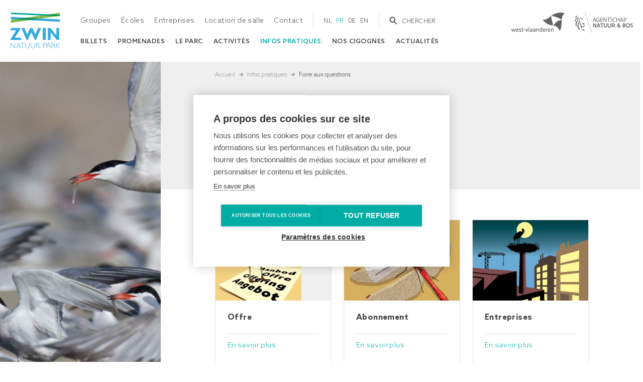

--- FILE ---
content_type: text/html; charset=UTF-8
request_url: https://www.zwin.be/fr/infos-pratiques/foire-aux-questions
body_size: 16936
content:


<!doctype html>
<html lang="fr" dir="ltr" prefix="og: https://ogp.me/ns#" data-nodetype="basic_page" class="no-js no-transitions">

  <head data-url="/fr/infos-pratiques/foire-aux-questions">
    <meta charset="utf-8" />
<script src="https://cdn.cookiehub.eu/c2/11c34baa.js" type="text/javascript"></script>
<script type="text/javascript">
      window.dataLayer = window.dataLayer || [];
      function gtag(){ dataLayer.push(arguments); }
      gtag('consent', 'default', {'ad_storage': 'denied', 'analytics_storage': 'denied', 'wait_for_update': 500});
      document.addEventListener('DOMContentLoaded', function(event) {
        var cpm = {};
        window.cookiehub.load(cpm);
      });
    </script>
<meta name="description" content="Toutes les réponses à vos questions sur le parc naturel du Zwin se trouvent ici !" />
<link rel="canonical" href="https://www.zwin.be/fr/infos-pratiques/foire-aux-questions" />
<meta name="facebook-domain-verification" content="6gkus3yt9e3utthe75lngr5m37a4me" />
<meta name="Generator" content="Drupal 10 (https://www.drupal.org)" />
<meta name="MobileOptimized" content="width" />
<meta name="HandheldFriendly" content="true" />
<meta name="viewport" content="width=device-width, initial-scale=1.0" />
<link rel="apple-touch-icon" sizes="180x180" href="/themes/custom/makeitfly/favicons/apple-touch-icon.png" />
<link rel="icon" type="image/png" sizes="32x32" href="/themes/custom/makeitfly/favicons/favicon-32x32.png" />
<link rel="icon" type="image/png" sizes="16x16" href="/themes/custom/makeitfly/favicons/favicon-16x16.png" />
<link rel="manifest" href="/themes/custom/makeitfly/favicons/site.webmanifest" />
<link rel="icon" href="/themes/custom/makeitfly/favicon.ico" type="image/vnd.microsoft.icon" />
<link rel="alternate" hreflang="nl" href="https://www.zwin.be/nl/praktische-info/veelgestelde-vragen" />
<link rel="alternate" hreflang="fr" href="https://www.zwin.be/fr/infos-pratiques/foire-aux-questions" />
<link rel="alternate" hreflang="de" href="https://www.zwin.be/de/praktisch/praktische-wissenswertes" />
<link rel="alternate" hreflang="en" href="https://www.zwin.be/en/practical-info/frequently-asked-questions" />

    <title>Foire aux questions | Zwin Parc Nature</title>
    <link rel="stylesheet" media="all" href="/sites/default/files/css/css_kB4a05ZwkpkbqgjtFW9VBUxlxKiXd9ntrYKYOi6Ho8s.css?delta=0&amp;language=fr&amp;theme=makeitfly&amp;include=eJwdxNENgCAMBcCFkM5U4GnQNiUUVLY38T7Olw8oJXYE5Qt17LLoEEssW3YP2Tqo9NlYIp_8hrvicfqPamUKPooLGkE" />
<link rel="stylesheet" media="all" href="/sites/default/files/css/css_kCvWEaitdKAbivR3yN2UeTtOCODgoNws6TYLh2c9cQA.css?delta=1&amp;language=fr&amp;theme=makeitfly&amp;include=eJwdxNENgCAMBcCFkM5U4GnQNiUUVLY38T7Olw8oJXYE5Qt17LLoEEssW3YP2Tqo9NlYIp_8hrvicfqPamUKPooLGkE" />

    <script type="application/json" data-drupal-selector="drupal-settings-json">{"path":{"baseUrl":"\/","pathPrefix":"fr\/","currentPath":"node\/277","currentPathIsAdmin":false,"isFront":false,"currentLanguage":"fr"},"pluralDelimiter":"\u0003","suppressDeprecationErrors":true,"ajaxPageState":{"libraries":"eJxlyEsOgDAIANELYTmSoYqkFcKC-untNe4aNy-ZEXdRnhsJygvI2Ikq3eM0MNq5tE07inomnZaI_6wB0aOxYaZgOAtfgZ_JfD2UH2k9Lzg","theme":"makeitfly","theme_token":null},"ajaxTrustedUrl":{"\/fr\/search\/node":true},"gtm":{"tagId":null,"settings":{"data_layer":"dataLayer","include_classes":false,"allowlist_classes":"google\nnonGooglePixels\nnonGoogleScripts\nnonGoogleIframes","blocklist_classes":"customScripts\ncustomPixels","include_environment":false,"environment_id":"","environment_token":""},"tagIds":["GTM-WKGM247"]},"gtag":{"tagId":"","consentMode":false,"otherIds":[],"events":[],"additionalConfigInfo":[]},"user":{"uid":0,"permissionsHash":"9bf3605fcda38b4ca099f9b616566a2d3a8724fde4663bf35fd33b78b6765783"}}</script>
<script src="/core/misc/drupalSettingsLoader.js?v=10.3.14"></script>
<script src="/modules/contrib/google_tag/js/gtm.js?t7gn9k"></script>
<script src="/modules/contrib/google_tag/js/gtag.js?t7gn9k"></script>


    <script>
      document.documentElement.classList.remove('no-js');
      document.documentElement.classList.add('js');
    </script>

          </head>

  <body class="path-node node--type-basic-page">
    <noscript><iframe src="https://www.googletagmanager.com/ns.html?id=GTM-WKGM247"
                  height="0" width="0" style="display:none;visibility:hidden"></iframe></noscript>

      <div class="dialog-off-canvas-main-canvas" data-off-canvas-main-canvas>
    
<div class="page-wrapper js-page-wrapper">

    <a href="#main-content" class="skip-link">
    Aller au contenu principal
  </a>
  
    <div class="drupal-tabs">
    

  </div>
  
      
    <header class="site-header" role="banner">
  <div class="site-header__inner">

    <div class="site-header__leftzone">
            <div class="site-header__logo">
        <a class="site-header__logo-link" href="/fr" rel="home">
          <img src="/themes/custom/makeitfly/assets/img/logos/logo__zwin.svg" alt="'t Zwin logo" width="100" height="71" />
        </a>
      </div>
      
            <div class="site-header__main">

        <div class="site-header-topbar">

                      <div class="site-header-topbar__topmenu">
              
  
<nav role="navigation" aria-labelledby="block-makeitfly-topmenu-menu" id="block-makeitfly-topmenu">
            
  <h2 class="visually-hidden" id="block-makeitfly-topmenu-menu">Top menu</h2>
  

        
  
            <ul data-region="header_topmenu" class="site-topnav">
    
                <li class="site-topnav__item site-topnav__item--collapsed">
      <a href="/fr/groupes" data-drupal-link-system-path="node/235">Groupes</a>
            </li>
                <li class="site-topnav__item site-topnav__item--collapsed">
      <a href="/fr/ecoles" data-drupal-link-system-path="node/241">Écoles</a>
            </li>
                <li class="site-topnav__item site-topnav__item--collapsed">
      <a href="/fr/entreprises" data-drupal-link-system-path="node/237">Entreprises</a>
            </li>
                <li class="site-topnav__item">
      <a href="/fr/location-de-salle" data-drupal-link-system-path="node/239">Location de salle</a>
            </li>
                <li class="site-topnav__item">
      <a href="/fr/contact" data-drupal-link-system-path="node/221">Contact</a>
            </li>
    
    </ul>
  


  </nav>


            </div>
          
          <div class="site-header-topbar__actionzone">

                          <div class="site-header-topbar__language">
                
  
<nav class="site-header-topbar__language-nav" aria-label="Language selection">
      <ul data-region="header_language"><li hreflang="nl" data-drupal-link-system-path="node/277"><a href="/nl/praktische-info/veelgestelde-vragen" class="language-link" hreflang="nl" data-drupal-link-system-path="node/277">nl</a></li><li hreflang="fr" data-drupal-link-system-path="node/277" class="is-active" aria-current="page"><a href="/fr/infos-pratiques/foire-aux-questions" class="language-link is-active" hreflang="fr" data-drupal-link-system-path="node/277" aria-current="page">fr</a></li><li hreflang="de" data-drupal-link-system-path="node/277"><a href="/de/praktisch/praktische-wissenswertes" class="language-link" hreflang="de" data-drupal-link-system-path="node/277">de</a></li><li hreflang="en" data-drupal-link-system-path="node/277"><a href="/en/practical-info/frequently-asked-questions" class="language-link" hreflang="en" data-drupal-link-system-path="node/277">en</a></li></ul>
  </nav>


              </div>
            
                          <div class="site-header-topbar__search">
                <div class="site-header-topbar__search-toggler">
                  <button class="site-header-topbar__search-togglebutton js-desktop-search-toggle" type="button" aria-controls="header-search-toggleblock" aria-expanded="false">
                    <svg width="16" height="16" viewBox="0 0 16 16" aria-hidden="true" focusable="false">
                      <path d="M15.2 14l-4.5-4.5c.7-.9 1.1-2.1 1.1-3.3C11.8 3.1 9.3.5 6.1.5S.5 3 .5 6.2s2.5 5.7 5.7 5.7c1.3 0 2.4-.4 3.3-1.1l4.5 4.5c.2.2.4.3.6.3s.4-.1.6-.3c.4-.4.4-.9 0-1.3zm-9-4C4 10 2.3 8.3 2.3 6.2S4 2.3 6.2 2.3 10 4 10 6.2C10 8.3 8.3 10 6.2 10z" />
                    </svg>
                    <span class="visually-hidden">Toggle</span>
                    <span>Chercher</span>
                  </button>
                  <div class="site-header-topbar__search-togglezone js-desktop-search-form" id="header-search-toggleblock" aria-hidden="true">
                    
  
<div class="search-block-form block block-search container-inline" data-drupal-selector="search-block-form" id="block-makeitfly-searchform" role="search">
  
    
      <form data-region="header_search" action="/fr/search/node" method="get" id="search-block-form" accept-charset="UTF-8">
  


<div class="js-form-item form-item js-form-type-search form-type-search js-form-item-keys form-item-keys form-no-label">
      

<label for="edit-keys" class="visually-hidden">
    Rechercher

    
  </label>
      
  <input title="Indiquer les termes à rechercher" data-drupal-selector="edit-keys" type="search" id="edit-keys" name="keys" value="" size="15" maxlength="128" class="form-search" />


        </div>
<input data-drupal-selector="edit-advanced-form" type="hidden" name="advanced-form" value="1" />
<input data-drupal-selector="edit-f-0" type="hidden" name="f[0]" value="language:fr" />
<div data-drupal-selector="edit-actions" class="form-actions js-form-wrapper form-wrapper" id="edit-actions">

<button data-drupal-selector="edit-submit" type="submit" id="edit-submit" value="Rechercher" class="button js-form-submit form-submit">
  <span>Rechercher</span>
</button>
</div>

</form>

  </div>


                  </div>
                  <div class="site-header-topbar__search-overlay"></div>
                </div>
              </div>
            
          </div>

        </div>

        <div class="site-header-bottombar">

                      <div class="site-header-topbar__mainnav">
              
  
<nav role="navigation" aria-labelledby="block-makeitfly-mainnavigation-menu" id="block-makeitfly-mainnavigation">
            
  <h2 class="visually-hidden" id="block-makeitfly-mainnavigation-menu">Main navigation</h2>
  

        
  
  
          <ul data-region="header_mainnavigation" class="site-mainnav">
    
    
      
      
            
      <li class="site-mainnav__item" data-type="hover-subnav" data-expandable="false">

                
        <a href="/fr/billets" data-drupal-link-system-path="node/231"><span>Billets</span></a>

        
      </li>
    
      
      
                          
      <li class="site-mainnav__item site-mainnav__item--expanded" data-type="hover-subnav" data-expandable="true">

                
        <a href="/fr/promenades" data-drupal-link-system-path="node/3283"><span>Promenades</span></a>

                    
  
          <div class="site-mainnav-subnav-holder" data-type="hover-subnav-toggleblock">
        <ul class="site-mainnav-subnav">
    
    
      
                    
            
      <li class="site-mainnav-subnav__item" data-type="hover-subnav" data-expandable="false">

                                  
        <a href="/fr/promenades/sentier-pieds-nus" data-drupal-link-system-path="node/3281">                        <span>Sentier pieds nus</span>
          </a>

        
      </li>
    
      
                    
            
      <li class="site-mainnav-subnav__item" data-type="hover-subnav" data-expandable="false">

                                  
        <a href="/fr/promenades/parcours-de-cabanes" data-drupal-link-system-path="node/3280">                        <span>Parcours de cabanes</span>
          </a>

        
      </li>
    
      
                    
            
      <li class="site-mainnav-subnav__item" data-type="hover-subnav" data-expandable="false">

                                  
        <a href="/fr/promenades/promenades-privees" data-drupal-link-system-path="node/3276">                        <span>Promenades privées</span>
          </a>

        
      </li>
    
      
                    
            
      <li class="site-mainnav-subnav__item" data-type="hover-subnav" data-expandable="false">

                                  
        <a href="/fr/promenades/promenades-de-week-end" data-drupal-link-system-path="node/3274">                        <span>Promenades de week-end</span>
          </a>

        
      </li>
    
      
                    
            
      <li class="site-mainnav-subnav__item" data-type="hover-subnav" data-expandable="false">

                                  
        <a href="/fr/promenades/la-plaine-du-zwin" data-drupal-link-system-path="node/3278">                        <span>Plaine du Zwin</span>
          </a>

        
      </li>
    
    </ul>
          </div>
    
  
        
      </li>
    
      
      
                          
      <li class="site-mainnav__item site-mainnav__item--expanded" data-type="hover-subnav" data-expandable="true">

                
        <a href="/fr/le-zwin-parc-nature" data-drupal-link-system-path="node/229"><span>Le parc</span></a>

                    
  
          <div class="site-mainnav-subnav-holder" data-type="hover-subnav-toggleblock">
        <ul class="site-mainnav-subnav">
    
    
      
                    
            
      <li class="site-mainnav-subnav__item" data-type="hover-subnav" data-expandable="false">

                                  
        <a href="/fr/le-zwin-parc-nature/d%C3%A9couvrir-le-parc" data-drupal-link-system-path="node/243">                        <span>Découvrir le parc</span>
          </a>

        
      </li>
    
      
                    
            
      <li class="site-mainnav-subnav__item" data-type="hover-subnav" data-expandable="false">

                                  
        <a href="/fr/le-zwin-parc-nature/plan-du-parc" data-drupal-link-system-path="node/249">                        <span>Plan du parc</span>
          </a>

        
      </li>
    
      
                    
            
      <li class="site-mainnav-subnav__item site-mainnav-subnav__item--collapsed" data-type="hover-subnav" data-expandable="false">

                                  
        <a href="/fr/le-zwin-parc-nature/quand-est-ce-quil-y-quoi-%C3%A0-voir" data-drupal-link-system-path="node/567">                        <span>Quand est-ce qu'il y a quoi à voir dans le Zwin ?</span>
          </a>

        
      </li>
    
      
                    
            
      <li class="site-mainnav-subnav__item" data-type="hover-subnav" data-expandable="false">

                                  
        <a href="/fr/le-zwin-parc-nature/le-zwin-en-images" data-drupal-link-system-path="node/543">                        <span>Le Zwin en images</span>
          </a>

        
      </li>
    
    </ul>
          </div>
    
  
        
      </li>
    
      
      
            
      <li class="site-mainnav__item" data-type="hover-subnav" data-expandable="false">

                
        <a href="/fr/activit%C3%A9s" data-drupal-link-system-path="node/23"><span>Activités</span></a>

        
      </li>
    
      
      
                          
      <li class="site-mainnav__item site-mainnav__item--expanded site-mainnav__item--active-trail" data-type="hover-subnav" data-expandable="true">

                
        <a href="/fr/infos-pratiques" data-drupal-link-system-path="node/233"><span>Infos pratiques</span></a>

                    
  
          <div class="site-mainnav-subnav-holder" data-type="hover-subnav-toggleblock">
        <ul class="site-mainnav-subnav">
    
    
      
                    
            
      <li class="site-mainnav-subnav__item" data-type="hover-subnav" data-expandable="false">

                                  
        <a href="/fr/infos-pratiques/jours-douverture" data-drupal-link-system-path="node/188">                        <span>Jours d'ouverture</span>
          </a>

        
      </li>
    
      
                    
            
      <li class="site-mainnav-subnav__item site-mainnav-subnav__item--collapsed" data-type="hover-subnav" data-expandable="false">

                                  
        <a href="/fr/infos-pratiques/itineraire" data-drupal-link-system-path="node/545">                        <span>Itinéraire</span>
          </a>

        
      </li>
    
      
                    
            
      <li class="site-mainnav-subnav__item" data-type="hover-subnav" data-expandable="false">

                                  
        <a href="/fr/infos-pratiques/repas-boissons" data-drupal-link-system-path="node/479">                        <span>Repas et boissons</span>
          </a>

        
      </li>
    
      
                    
            
      <li class="site-mainnav-subnav__item" data-type="hover-subnav" data-expandable="false">

                                  
        <a href="/fr/infos-pratiques/accessibilite" data-drupal-link-system-path="node/245">                        <span>Accessibilité</span>
          </a>

        
      </li>
    
      
                    
            
      <li class="site-mainnav-subnav__item site-mainnav-subnav__item--collapsed" data-type="hover-subnav" data-expandable="false">

                                  
        <a href="/fr/infos-pratiques/aux-abords-du-zwin" data-drupal-link-system-path="node/659">                        <span>Aux abords du Zwin</span>
          </a>

        
      </li>
    
      
                    
            
      <li class="site-mainnav-subnav__item site-mainnav-subnav__item--collapsed site-mainnav-subnav__item--active-trail" data-type="hover-subnav" data-expandable="false">

                                  
        <a href="/fr/infos-pratiques/foire-aux-questions" data-drupal-link-system-path="node/277" class="is-active" aria-current="page">                        <span>Foire aux questions</span>
          </a>

        
      </li>
    
      
                    
            
      <li class="site-mainnav-subnav__item" data-type="hover-subnav" data-expandable="false">

                                  
        <a href="/fr/infos-pratiques/la-boutique-du-zwin" data-drupal-link-system-path="node/253">                        <span>La boutique du Zwin</span>
          </a>

        
      </li>
    
    </ul>
          </div>
    
  
        
      </li>
    
      
      
            
      <li class="site-mainnav__item" data-type="hover-subnav" data-expandable="false">

                
        <a href="/fr/nos-cigognes" data-drupal-link-system-path="node/573"><span>Nos cigognes</span></a>

        
      </li>
    
      
      
            
      <li class="site-mainnav__item" data-type="hover-subnav" data-expandable="false">

                
        <a href="/fr/actualites" data-drupal-link-system-path="node/207"><span>Actualités</span></a>

        
      </li>
    
    </ul>
    
  


  </nav>


            </div>
          
        </div>

      </div>
          </div>

    <div class="site-header__rightzone">

            <div class="site-header__partnerlogos">
        <ul>
          <li><a class="site-header__partnerlogo-link" href="http://www.west-vlaanderen.be">
            <img src="/themes/custom/makeitfly/assets/img/logos/logo__W-VL.svg" alt="Genieten in West-Vlaanderen" lang="nl" width="85" height="40" />
          </a></li>
          <li><a class="site-header__partnerlogo-link" href="https://www.natuurenbos.be">
            <img src="/themes/custom/makeitfly/assets/img/logos/logo__natuur-bos.svg" alt="Natuur en bos" lang="nl" width="85" height="40" />
          </a></li>
        </ul>
      </div>
      
                  <div class="site-header__language-toggle-zone js-header-language-toggle">

        <button type="button" class="site-header__language-toggle-button js-mobile-languagetoggle" aria-controls="site-header__language-toggle-block" aria-expanded="false">
          <span class="site-header__language-toggle-button-icon">
            <svg class="site-header__language-toggle-button-icon-open" width="48" height="48" viewBox="0 0 48 48" aria-hidden="true" focusable="false">
              <path d="m7.9 38.5 4.5-4c.2-.2.5-.3.7-.3H24c.2 0 .4-.2.4-.4v-2.3h2.2v2.3c0 1.4-1.2 2.6-2.6 2.6H13.5l-6 5.3c-.4.4-1.1.4-1.6 0-.2-.2-.3-.5-.3-.8v-4.6h-3c-1.4 0-2.6-1.2-2.6-2.6V17c0-1.4 1.2-2.6 2.6-2.6h14.3v2.2H2.6c-.2 0-.4.2-.4.4v16.9c0 .1 0 .2.1.3.1.1.2.1.3.1h4.1c.6 0 1.1.5 1.1 1.1.1 0 .1 3.1.1 3.1zm.1-7.6L11.6 20H15l3.6 10.9h-2.9l-.6-2h-3.8l-.6 2H8zm4-4.2h2.5l-1.2-4.5-1.3 4.5zm17.9-15.6h3.4v-.9c0-.1.1-.3.3-.3h1.8c.1 0 .3.1.3.3v.9h3.8c.1 0 .3.1.3.3v1.7c0 .1-.1.3-.3.3h-.6c-.1.5-.2 1-.4 1.5-.2.6-.4 1.1-.7 1.6-.3.5-.5.9-.8 1.3-.3.4-.6.7-.9 1.1.4.5.9 1 1.4 1.5.6.5 1.3 1 2 1.5.1.1.2.2.1.4l-.9 1.5c-.1.1-.2.2-.4.1-.8-.5-1.5-1-2.2-1.6-.6-.5-1.1-1-1.6-1.6-.5.4-.9.9-1.4 1.3-.5.4-1.1.9-1.7 1.3-.1.1-.3.1-.4 0l-1-1.4c-.1-.1-.1-.3 0-.4.6-.4 1.2-.9 1.7-1.3s.9-.8 1.4-1.2c-.4-.6-.8-1.1-1.1-1.7-.4-.7-.7-1.5-.9-2.2 0-.1 0-.3.2-.3l1.7-.5c.1 0 .3 0 .3.2.3 1 .7 2 1.3 2.9l.5-.7c.2-.3.4-.6.6-1 .2-.4.3-.7.5-1.1.1-.3.2-.6.3-1h-6.6c-.1 0-.3-.1-.3-.3v-1.8c.1-.3.2-.4.3-.4zm10.6 22.2-6-5.3H24c-1.4 0-2.6-1.2-2.6-2.6V8.5c0-.7.3-1.4.8-1.8l.1-.1c.5-.4 1.1-.7 1.8-.7h21.3c.7 0 1.4.3 1.8.8l.1.1c.4.4.7 1 .7 1.7v16.8c0 1.4-1.2 2.6-2.6 2.6h-3v4.5c0 .6-.5 1.1-1.1 1.1-.4.1-.6 0-.8-.2zM35.6 26l4.5 4v-3.2c0-.6.5-1.1 1.1-1.1h4.1c.1 0 .2 0 .3-.1.1-.1.1-.2.1-.3V8.5c0-.1 0-.2-.1-.2-.1-.1-.2-.1-.3-.1H24c-.1 0-.2.1-.2.1-.1.1-.1.2-.1.3v16.9c0 .2.2.4.4.4H35c.2-.2.4-.1.6.1z" />
            </svg>
            <svg class="site-header__language-toggle-button-icon-close" width="48" height="48" viewBox="0 0 48 48" aria-hidden="true" focusable="false">
              <path d="M40 11.4L36.6 8 24 20.6 11.4 8 8 11.4 20.6 24 8 36.6l3.4 3.4L24 27.4 36.6 40l3.4-3.4L27.4 24z" />
            </svg>
          </span>
          <span class="site-header__language-toggle-button-text js-language-toggle-button-text">
            Language
          </span>
        </button>

        <div id="site-header__language-toggle-block" class="site-header__language-toggle-block js-site-header__language-toggle-block" aria-hidden="true">
          <div class="site-header__language-toggle-block-inner">
            
  
<nav class="site-header__language-toggle-nav" aria-label="Language selection">
      <ul data-region="header_mobile_language_toggle"><li hreflang="nl" data-drupal-link-system-path="node/277"><a href="/nl/praktische-info/veelgestelde-vragen" class="language-link" hreflang="nl" data-drupal-link-system-path="node/277">nl</a></li><li hreflang="fr" data-drupal-link-system-path="node/277" class="is-active" aria-current="page"><a href="/fr/infos-pratiques/foire-aux-questions" class="language-link is-active" hreflang="fr" data-drupal-link-system-path="node/277" aria-current="page">fr</a></li><li hreflang="de" data-drupal-link-system-path="node/277"><a href="/de/praktisch/praktische-wissenswertes" class="language-link" hreflang="de" data-drupal-link-system-path="node/277">de</a></li><li hreflang="en" data-drupal-link-system-path="node/277"><a href="/en/practical-info/frequently-asked-questions" class="language-link" hreflang="en" data-drupal-link-system-path="node/277">en</a></li></ul>
  </nav>


          </div>
        </div>

        <div class="site-header__language-toggle-page-overlay"></div>

      </div>
      
            <div class="site-header__toggle-zone js-site-header__toggle-zone">

        <button type="button" class="site-header__toggle-button js-mobile-navtoggle" aria-controls="site-header__menu-toggle-block" aria-expanded="false">
          <span class="site-header__toggle-button-icon">
            <svg class="site-header__toggle-button-icon-open" width="48" height="48" viewBox="0 0 48 48" aria-hidden="true" focusable="false">
              <path d="M6 36h36v-4H6v4zm0-10h36v-4H6v4zm0-14v4h36v-4H6z" />
            </svg>
            <svg class="site-header__toggle-button-icon-close" width="48" height="48" viewBox="0 0 48 48" aria-hidden="true" focusable="false">
              <path d="M40 11.4L36.6 8 24 20.6 11.4 8 8 11.4 20.6 24 8 36.6l3.4 3.4L24 27.4 36.6 40l3.4-3.4L27.4 24z" />
            </svg>
          </span>
          <span class="site-header__toggle-button-text">
            <span class="visually-hidden">Toggle</span>
            Menu
          </span>
        </button>

        <div id="site-header__menu-toggle-block" class="site-header__toggle-block js-site-header__toggle-block" aria-hidden="true">
          <div class="site-header__toggle-block-inner">
                          <div class="site-header__toggle-block-mainnav">
                
  
<nav role="navigation" aria-labelledby="block-makeitfly-mainnavigation-2-menu" id="block-makeitfly-mainnavigation-2">
            
  <h2 class="visually-hidden" id="block-makeitfly-mainnavigation-2-menu">Main navigation</h2>
  

        
  
            <ul data-region="header_mobile_mainnavigation" class="menu">
    
                <li class="menu-item">

        
        <a href="/fr/billets" data-drupal-link-system-path="node/231"><span>Billets</span></a>

        <button type="button" class="mobile-submenu-toggle js-mobile-submenu-toggle">
          <span class="visually-hidden">Toggle submenu</span>
          <svg xmlns="http://www.w3.org/2000/svg" viewBox="0 0 19 11" width="19" height="11" aria-hidden="true" focusable="false"><path d="M18.8032.3527c-.2994-.4152-.8314-.4726-1.1914-.1255L9.5 8.0594 1.3882.2272C1.0296-.1183.4962-.0625.1968.3527c-.2998.4156-.2516 1.033.107 1.3801l8.6547 8.3545c.1566.1512.349.2274.5415.2274s.385-.0762.5415-.2274l8.6547-8.3545c.3586-.3472.4068-.966.107-1.38Z" fill-rule="evenodd"/></svg>
        </button>

              </li>
                <li class="menu-item menu-item--expanded">

        
        <a href="/fr/promenades" data-drupal-link-system-path="node/3283"><span>Promenades</span></a>

        <button type="button" class="mobile-submenu-toggle js-mobile-submenu-toggle">
          <span class="visually-hidden">Toggle submenu</span>
          <svg xmlns="http://www.w3.org/2000/svg" viewBox="0 0 19 11" width="19" height="11" aria-hidden="true" focusable="false"><path d="M18.8032.3527c-.2994-.4152-.8314-.4726-1.1914-.1255L9.5 8.0594 1.3882.2272C1.0296-.1183.4962-.0625.1968.3527c-.2998.4156-.2516 1.033.107 1.3801l8.6547 8.3545c.1566.1512.349.2274.5415.2274s.385-.0762.5415-.2274l8.6547-8.3545c.3586-.3472.4068-.966.107-1.38Z" fill-rule="evenodd"/></svg>
        </button>

                    
            <ul class="menu">
    
                <li class="menu-item">

        
        <a href="/fr/promenades/sentier-pieds-nus" data-drupal-link-system-path="node/3281"><span>Sentier pieds nus</span></a>

        <button type="button" class="mobile-submenu-toggle js-mobile-submenu-toggle">
          <span class="visually-hidden">Toggle submenu</span>
          <svg xmlns="http://www.w3.org/2000/svg" viewBox="0 0 19 11" width="19" height="11" aria-hidden="true" focusable="false"><path d="M18.8032.3527c-.2994-.4152-.8314-.4726-1.1914-.1255L9.5 8.0594 1.3882.2272C1.0296-.1183.4962-.0625.1968.3527c-.2998.4156-.2516 1.033.107 1.3801l8.6547 8.3545c.1566.1512.349.2274.5415.2274s.385-.0762.5415-.2274l8.6547-8.3545c.3586-.3472.4068-.966.107-1.38Z" fill-rule="evenodd"/></svg>
        </button>

              </li>
                <li class="menu-item">

        
        <a href="/fr/promenades/parcours-de-cabanes" data-drupal-link-system-path="node/3280"><span>Parcours de cabanes</span></a>

        <button type="button" class="mobile-submenu-toggle js-mobile-submenu-toggle">
          <span class="visually-hidden">Toggle submenu</span>
          <svg xmlns="http://www.w3.org/2000/svg" viewBox="0 0 19 11" width="19" height="11" aria-hidden="true" focusable="false"><path d="M18.8032.3527c-.2994-.4152-.8314-.4726-1.1914-.1255L9.5 8.0594 1.3882.2272C1.0296-.1183.4962-.0625.1968.3527c-.2998.4156-.2516 1.033.107 1.3801l8.6547 8.3545c.1566.1512.349.2274.5415.2274s.385-.0762.5415-.2274l8.6547-8.3545c.3586-.3472.4068-.966.107-1.38Z" fill-rule="evenodd"/></svg>
        </button>

              </li>
                <li class="menu-item">

        
        <a href="/fr/promenades/promenades-privees" data-drupal-link-system-path="node/3276"><span>Promenades privées</span></a>

        <button type="button" class="mobile-submenu-toggle js-mobile-submenu-toggle">
          <span class="visually-hidden">Toggle submenu</span>
          <svg xmlns="http://www.w3.org/2000/svg" viewBox="0 0 19 11" width="19" height="11" aria-hidden="true" focusable="false"><path d="M18.8032.3527c-.2994-.4152-.8314-.4726-1.1914-.1255L9.5 8.0594 1.3882.2272C1.0296-.1183.4962-.0625.1968.3527c-.2998.4156-.2516 1.033.107 1.3801l8.6547 8.3545c.1566.1512.349.2274.5415.2274s.385-.0762.5415-.2274l8.6547-8.3545c.3586-.3472.4068-.966.107-1.38Z" fill-rule="evenodd"/></svg>
        </button>

              </li>
                <li class="menu-item">

        
        <a href="/fr/promenades/promenades-de-week-end" data-drupal-link-system-path="node/3274"><span>Promenades de week-end</span></a>

        <button type="button" class="mobile-submenu-toggle js-mobile-submenu-toggle">
          <span class="visually-hidden">Toggle submenu</span>
          <svg xmlns="http://www.w3.org/2000/svg" viewBox="0 0 19 11" width="19" height="11" aria-hidden="true" focusable="false"><path d="M18.8032.3527c-.2994-.4152-.8314-.4726-1.1914-.1255L9.5 8.0594 1.3882.2272C1.0296-.1183.4962-.0625.1968.3527c-.2998.4156-.2516 1.033.107 1.3801l8.6547 8.3545c.1566.1512.349.2274.5415.2274s.385-.0762.5415-.2274l8.6547-8.3545c.3586-.3472.4068-.966.107-1.38Z" fill-rule="evenodd"/></svg>
        </button>

              </li>
                <li class="menu-item">

        
        <a href="/fr/promenades/la-plaine-du-zwin" data-drupal-link-system-path="node/3278"><span>Plaine du Zwin</span></a>

        <button type="button" class="mobile-submenu-toggle js-mobile-submenu-toggle">
          <span class="visually-hidden">Toggle submenu</span>
          <svg xmlns="http://www.w3.org/2000/svg" viewBox="0 0 19 11" width="19" height="11" aria-hidden="true" focusable="false"><path d="M18.8032.3527c-.2994-.4152-.8314-.4726-1.1914-.1255L9.5 8.0594 1.3882.2272C1.0296-.1183.4962-.0625.1968.3527c-.2998.4156-.2516 1.033.107 1.3801l8.6547 8.3545c.1566.1512.349.2274.5415.2274s.385-.0762.5415-.2274l8.6547-8.3545c.3586-.3472.4068-.966.107-1.38Z" fill-rule="evenodd"/></svg>
        </button>

              </li>
    
    </ul>
  
              </li>
                <li class="menu-item menu-item--expanded">

        
        <a href="/fr/le-zwin-parc-nature" data-drupal-link-system-path="node/229"><span>Le parc</span></a>

        <button type="button" class="mobile-submenu-toggle js-mobile-submenu-toggle">
          <span class="visually-hidden">Toggle submenu</span>
          <svg xmlns="http://www.w3.org/2000/svg" viewBox="0 0 19 11" width="19" height="11" aria-hidden="true" focusable="false"><path d="M18.8032.3527c-.2994-.4152-.8314-.4726-1.1914-.1255L9.5 8.0594 1.3882.2272C1.0296-.1183.4962-.0625.1968.3527c-.2998.4156-.2516 1.033.107 1.3801l8.6547 8.3545c.1566.1512.349.2274.5415.2274s.385-.0762.5415-.2274l8.6547-8.3545c.3586-.3472.4068-.966.107-1.38Z" fill-rule="evenodd"/></svg>
        </button>

                    
            <ul class="menu">
    
                <li class="menu-item">

        
        <a href="/fr/le-zwin-parc-nature/d%C3%A9couvrir-le-parc" data-drupal-link-system-path="node/243"><span>Découvrir le parc</span></a>

        <button type="button" class="mobile-submenu-toggle js-mobile-submenu-toggle">
          <span class="visually-hidden">Toggle submenu</span>
          <svg xmlns="http://www.w3.org/2000/svg" viewBox="0 0 19 11" width="19" height="11" aria-hidden="true" focusable="false"><path d="M18.8032.3527c-.2994-.4152-.8314-.4726-1.1914-.1255L9.5 8.0594 1.3882.2272C1.0296-.1183.4962-.0625.1968.3527c-.2998.4156-.2516 1.033.107 1.3801l8.6547 8.3545c.1566.1512.349.2274.5415.2274s.385-.0762.5415-.2274l8.6547-8.3545c.3586-.3472.4068-.966.107-1.38Z" fill-rule="evenodd"/></svg>
        </button>

              </li>
                <li class="menu-item">

        
        <a href="/fr/le-zwin-parc-nature/plan-du-parc" data-drupal-link-system-path="node/249"><span>Plan du parc</span></a>

        <button type="button" class="mobile-submenu-toggle js-mobile-submenu-toggle">
          <span class="visually-hidden">Toggle submenu</span>
          <svg xmlns="http://www.w3.org/2000/svg" viewBox="0 0 19 11" width="19" height="11" aria-hidden="true" focusable="false"><path d="M18.8032.3527c-.2994-.4152-.8314-.4726-1.1914-.1255L9.5 8.0594 1.3882.2272C1.0296-.1183.4962-.0625.1968.3527c-.2998.4156-.2516 1.033.107 1.3801l8.6547 8.3545c.1566.1512.349.2274.5415.2274s.385-.0762.5415-.2274l8.6547-8.3545c.3586-.3472.4068-.966.107-1.38Z" fill-rule="evenodd"/></svg>
        </button>

              </li>
                <li class="menu-item menu-item--collapsed">

        
        <a href="/fr/le-zwin-parc-nature/quand-est-ce-quil-y-quoi-%C3%A0-voir" data-drupal-link-system-path="node/567"><span>Quand est-ce qu'il y a quoi à voir dans le Zwin ?</span></a>

        <button type="button" class="mobile-submenu-toggle js-mobile-submenu-toggle">
          <span class="visually-hidden">Toggle submenu</span>
          <svg xmlns="http://www.w3.org/2000/svg" viewBox="0 0 19 11" width="19" height="11" aria-hidden="true" focusable="false"><path d="M18.8032.3527c-.2994-.4152-.8314-.4726-1.1914-.1255L9.5 8.0594 1.3882.2272C1.0296-.1183.4962-.0625.1968.3527c-.2998.4156-.2516 1.033.107 1.3801l8.6547 8.3545c.1566.1512.349.2274.5415.2274s.385-.0762.5415-.2274l8.6547-8.3545c.3586-.3472.4068-.966.107-1.38Z" fill-rule="evenodd"/></svg>
        </button>

              </li>
                <li class="menu-item">

        
        <a href="/fr/le-zwin-parc-nature/le-zwin-en-images" data-drupal-link-system-path="node/543"><span>Le Zwin en images</span></a>

        <button type="button" class="mobile-submenu-toggle js-mobile-submenu-toggle">
          <span class="visually-hidden">Toggle submenu</span>
          <svg xmlns="http://www.w3.org/2000/svg" viewBox="0 0 19 11" width="19" height="11" aria-hidden="true" focusable="false"><path d="M18.8032.3527c-.2994-.4152-.8314-.4726-1.1914-.1255L9.5 8.0594 1.3882.2272C1.0296-.1183.4962-.0625.1968.3527c-.2998.4156-.2516 1.033.107 1.3801l8.6547 8.3545c.1566.1512.349.2274.5415.2274s.385-.0762.5415-.2274l8.6547-8.3545c.3586-.3472.4068-.966.107-1.38Z" fill-rule="evenodd"/></svg>
        </button>

              </li>
    
    </ul>
  
              </li>
                <li class="menu-item">

        
        <a href="/fr/activit%C3%A9s" data-drupal-link-system-path="node/23"><span>Activités</span></a>

        <button type="button" class="mobile-submenu-toggle js-mobile-submenu-toggle">
          <span class="visually-hidden">Toggle submenu</span>
          <svg xmlns="http://www.w3.org/2000/svg" viewBox="0 0 19 11" width="19" height="11" aria-hidden="true" focusable="false"><path d="M18.8032.3527c-.2994-.4152-.8314-.4726-1.1914-.1255L9.5 8.0594 1.3882.2272C1.0296-.1183.4962-.0625.1968.3527c-.2998.4156-.2516 1.033.107 1.3801l8.6547 8.3545c.1566.1512.349.2274.5415.2274s.385-.0762.5415-.2274l8.6547-8.3545c.3586-.3472.4068-.966.107-1.38Z" fill-rule="evenodd"/></svg>
        </button>

              </li>
                <li class="menu-item menu-item--expanded menu-item--active-trail">

        
        <a href="/fr/infos-pratiques" data-drupal-link-system-path="node/233"><span>Infos pratiques</span></a>

        <button type="button" class="mobile-submenu-toggle js-mobile-submenu-toggle">
          <span class="visually-hidden">Toggle submenu</span>
          <svg xmlns="http://www.w3.org/2000/svg" viewBox="0 0 19 11" width="19" height="11" aria-hidden="true" focusable="false"><path d="M18.8032.3527c-.2994-.4152-.8314-.4726-1.1914-.1255L9.5 8.0594 1.3882.2272C1.0296-.1183.4962-.0625.1968.3527c-.2998.4156-.2516 1.033.107 1.3801l8.6547 8.3545c.1566.1512.349.2274.5415.2274s.385-.0762.5415-.2274l8.6547-8.3545c.3586-.3472.4068-.966.107-1.38Z" fill-rule="evenodd"/></svg>
        </button>

                    
            <ul class="menu">
    
                <li class="menu-item">

        
        <a href="/fr/infos-pratiques/jours-douverture" data-drupal-link-system-path="node/188"><span>Jours d'ouverture</span></a>

        <button type="button" class="mobile-submenu-toggle js-mobile-submenu-toggle">
          <span class="visually-hidden">Toggle submenu</span>
          <svg xmlns="http://www.w3.org/2000/svg" viewBox="0 0 19 11" width="19" height="11" aria-hidden="true" focusable="false"><path d="M18.8032.3527c-.2994-.4152-.8314-.4726-1.1914-.1255L9.5 8.0594 1.3882.2272C1.0296-.1183.4962-.0625.1968.3527c-.2998.4156-.2516 1.033.107 1.3801l8.6547 8.3545c.1566.1512.349.2274.5415.2274s.385-.0762.5415-.2274l8.6547-8.3545c.3586-.3472.4068-.966.107-1.38Z" fill-rule="evenodd"/></svg>
        </button>

              </li>
                <li class="menu-item menu-item--collapsed">

        
        <a href="/fr/infos-pratiques/itineraire" data-drupal-link-system-path="node/545"><span>Itinéraire</span></a>

        <button type="button" class="mobile-submenu-toggle js-mobile-submenu-toggle">
          <span class="visually-hidden">Toggle submenu</span>
          <svg xmlns="http://www.w3.org/2000/svg" viewBox="0 0 19 11" width="19" height="11" aria-hidden="true" focusable="false"><path d="M18.8032.3527c-.2994-.4152-.8314-.4726-1.1914-.1255L9.5 8.0594 1.3882.2272C1.0296-.1183.4962-.0625.1968.3527c-.2998.4156-.2516 1.033.107 1.3801l8.6547 8.3545c.1566.1512.349.2274.5415.2274s.385-.0762.5415-.2274l8.6547-8.3545c.3586-.3472.4068-.966.107-1.38Z" fill-rule="evenodd"/></svg>
        </button>

              </li>
                <li class="menu-item">

        
        <a href="/fr/infos-pratiques/repas-boissons" data-drupal-link-system-path="node/479"><span>Repas et boissons</span></a>

        <button type="button" class="mobile-submenu-toggle js-mobile-submenu-toggle">
          <span class="visually-hidden">Toggle submenu</span>
          <svg xmlns="http://www.w3.org/2000/svg" viewBox="0 0 19 11" width="19" height="11" aria-hidden="true" focusable="false"><path d="M18.8032.3527c-.2994-.4152-.8314-.4726-1.1914-.1255L9.5 8.0594 1.3882.2272C1.0296-.1183.4962-.0625.1968.3527c-.2998.4156-.2516 1.033.107 1.3801l8.6547 8.3545c.1566.1512.349.2274.5415.2274s.385-.0762.5415-.2274l8.6547-8.3545c.3586-.3472.4068-.966.107-1.38Z" fill-rule="evenodd"/></svg>
        </button>

              </li>
                <li class="menu-item">

        
        <a href="/fr/infos-pratiques/accessibilite" data-drupal-link-system-path="node/245"><span>Accessibilité</span></a>

        <button type="button" class="mobile-submenu-toggle js-mobile-submenu-toggle">
          <span class="visually-hidden">Toggle submenu</span>
          <svg xmlns="http://www.w3.org/2000/svg" viewBox="0 0 19 11" width="19" height="11" aria-hidden="true" focusable="false"><path d="M18.8032.3527c-.2994-.4152-.8314-.4726-1.1914-.1255L9.5 8.0594 1.3882.2272C1.0296-.1183.4962-.0625.1968.3527c-.2998.4156-.2516 1.033.107 1.3801l8.6547 8.3545c.1566.1512.349.2274.5415.2274s.385-.0762.5415-.2274l8.6547-8.3545c.3586-.3472.4068-.966.107-1.38Z" fill-rule="evenodd"/></svg>
        </button>

              </li>
                <li class="menu-item menu-item--collapsed">

        
        <a href="/fr/infos-pratiques/aux-abords-du-zwin" data-drupal-link-system-path="node/659"><span>Aux abords du Zwin</span></a>

        <button type="button" class="mobile-submenu-toggle js-mobile-submenu-toggle">
          <span class="visually-hidden">Toggle submenu</span>
          <svg xmlns="http://www.w3.org/2000/svg" viewBox="0 0 19 11" width="19" height="11" aria-hidden="true" focusable="false"><path d="M18.8032.3527c-.2994-.4152-.8314-.4726-1.1914-.1255L9.5 8.0594 1.3882.2272C1.0296-.1183.4962-.0625.1968.3527c-.2998.4156-.2516 1.033.107 1.3801l8.6547 8.3545c.1566.1512.349.2274.5415.2274s.385-.0762.5415-.2274l8.6547-8.3545c.3586-.3472.4068-.966.107-1.38Z" fill-rule="evenodd"/></svg>
        </button>

              </li>
                <li class="menu-item menu-item--collapsed menu-item--active-trail">

        
        <a href="/fr/infos-pratiques/foire-aux-questions" data-drupal-link-system-path="node/277" class="is-active" aria-current="page"><span>Foire aux questions</span></a>

        <button type="button" class="mobile-submenu-toggle js-mobile-submenu-toggle">
          <span class="visually-hidden">Toggle submenu</span>
          <svg xmlns="http://www.w3.org/2000/svg" viewBox="0 0 19 11" width="19" height="11" aria-hidden="true" focusable="false"><path d="M18.8032.3527c-.2994-.4152-.8314-.4726-1.1914-.1255L9.5 8.0594 1.3882.2272C1.0296-.1183.4962-.0625.1968.3527c-.2998.4156-.2516 1.033.107 1.3801l8.6547 8.3545c.1566.1512.349.2274.5415.2274s.385-.0762.5415-.2274l8.6547-8.3545c.3586-.3472.4068-.966.107-1.38Z" fill-rule="evenodd"/></svg>
        </button>

              </li>
                <li class="menu-item">

        
        <a href="/fr/infos-pratiques/la-boutique-du-zwin" data-drupal-link-system-path="node/253"><span>La boutique du Zwin</span></a>

        <button type="button" class="mobile-submenu-toggle js-mobile-submenu-toggle">
          <span class="visually-hidden">Toggle submenu</span>
          <svg xmlns="http://www.w3.org/2000/svg" viewBox="0 0 19 11" width="19" height="11" aria-hidden="true" focusable="false"><path d="M18.8032.3527c-.2994-.4152-.8314-.4726-1.1914-.1255L9.5 8.0594 1.3882.2272C1.0296-.1183.4962-.0625.1968.3527c-.2998.4156-.2516 1.033.107 1.3801l8.6547 8.3545c.1566.1512.349.2274.5415.2274s.385-.0762.5415-.2274l8.6547-8.3545c.3586-.3472.4068-.966.107-1.38Z" fill-rule="evenodd"/></svg>
        </button>

              </li>
    
    </ul>
  
              </li>
                <li class="menu-item">

        
        <a href="/fr/nos-cigognes" data-drupal-link-system-path="node/573"><span>Nos cigognes</span></a>

        <button type="button" class="mobile-submenu-toggle js-mobile-submenu-toggle">
          <span class="visually-hidden">Toggle submenu</span>
          <svg xmlns="http://www.w3.org/2000/svg" viewBox="0 0 19 11" width="19" height="11" aria-hidden="true" focusable="false"><path d="M18.8032.3527c-.2994-.4152-.8314-.4726-1.1914-.1255L9.5 8.0594 1.3882.2272C1.0296-.1183.4962-.0625.1968.3527c-.2998.4156-.2516 1.033.107 1.3801l8.6547 8.3545c.1566.1512.349.2274.5415.2274s.385-.0762.5415-.2274l8.6547-8.3545c.3586-.3472.4068-.966.107-1.38Z" fill-rule="evenodd"/></svg>
        </button>

              </li>
                <li class="menu-item">

        
        <a href="/fr/actualites" data-drupal-link-system-path="node/207"><span>Actualités</span></a>

        <button type="button" class="mobile-submenu-toggle js-mobile-submenu-toggle">
          <span class="visually-hidden">Toggle submenu</span>
          <svg xmlns="http://www.w3.org/2000/svg" viewBox="0 0 19 11" width="19" height="11" aria-hidden="true" focusable="false"><path d="M18.8032.3527c-.2994-.4152-.8314-.4726-1.1914-.1255L9.5 8.0594 1.3882.2272C1.0296-.1183.4962-.0625.1968.3527c-.2998.4156-.2516 1.033.107 1.3801l8.6547 8.3545c.1566.1512.349.2274.5415.2274s.385-.0762.5415-.2274l8.6547-8.3545c.3586-.3472.4068-.966.107-1.38Z" fill-rule="evenodd"/></svg>
        </button>

              </li>
    
    </ul>
  


  </nav>


              </div>
                                      <div class="site-header__toggle-block-topnav">
                
  
<nav role="navigation" aria-labelledby="block-makeitfly-topmenu-2-menu" id="block-makeitfly-topmenu-2">
            
  <h2 class="visually-hidden" id="block-makeitfly-topmenu-2-menu">Top menu</h2>
  

        
              <ul data-region="header_mobile_topmenu" class="menu">
                    <li class="menu-item menu-item--collapsed">
        <a href="/fr/groupes" data-drupal-link-system-path="node/235">Groupes</a>
              </li>
                <li class="menu-item menu-item--collapsed">
        <a href="/fr/ecoles" data-drupal-link-system-path="node/241">Écoles</a>
              </li>
                <li class="menu-item menu-item--collapsed">
        <a href="/fr/entreprises" data-drupal-link-system-path="node/237">Entreprises</a>
              </li>
                <li class="menu-item">
        <a href="/fr/location-de-salle" data-drupal-link-system-path="node/239">Location de salle</a>
              </li>
                <li class="menu-item">
        <a href="/fr/contact" data-drupal-link-system-path="node/221">Contact</a>
              </li>
        </ul>
  


  </nav>


              </div>
                                      <div class="site-header__toggle-block-search">
                
  
<div class="search-block-form block block-search container-inline" data-drupal-selector="search-block-form-2" id="block-makeitfly-searchform-2" role="search">
  
    
      <form data-region="header_mobile_search" action="/fr/search/node" method="get" id="search-block-form--2" accept-charset="UTF-8">
  


<div class="js-form-item form-item js-form-type-search form-type-search js-form-item-keys form-item-keys form-no-label">
      

<label for="edit-keys--2" class="visually-hidden">
    Rechercher

    
  </label>
      
  <input title="Indiquer les termes à rechercher" data-drupal-selector="edit-keys" type="search" id="edit-keys--2" name="keys" value="" size="15" maxlength="128" class="form-search" />


        </div>
<input data-drupal-selector="edit-advanced-form" type="hidden" name="advanced-form" value="1" />
<input data-drupal-selector="edit-f-0" type="hidden" name="f[0]" value="language:fr" />
<div data-drupal-selector="edit-actions" class="form-actions js-form-wrapper form-wrapper" id="edit-actions--2">

<button data-drupal-selector="edit-submit" type="submit" id="edit-submit--2" value="Rechercher" class="button js-form-submit form-submit">
  <span>Rechercher</span>
</button>
</div>

</form>

  </div>


              </div>
                                      <div class="site-header__toggle-block-language">
                
  
<nav class="site-header__toggle-block-language-nav" aria-label="Language selection">
      <ul data-region="header_mobile_language_list"><li hreflang="nl" data-drupal-link-system-path="node/277"><a href="/nl/praktische-info/veelgestelde-vragen" class="language-link" hreflang="nl" data-drupal-link-system-path="node/277">nl</a></li><li hreflang="fr" data-drupal-link-system-path="node/277" class="is-active" aria-current="page"><a href="/fr/infos-pratiques/foire-aux-questions" class="language-link is-active" hreflang="fr" data-drupal-link-system-path="node/277" aria-current="page">fr</a></li><li hreflang="de" data-drupal-link-system-path="node/277"><a href="/de/praktisch/praktische-wissenswertes" class="language-link" hreflang="de" data-drupal-link-system-path="node/277">de</a></li><li hreflang="en" data-drupal-link-system-path="node/277"><a href="/en/practical-info/frequently-asked-questions" class="language-link" hreflang="en" data-drupal-link-system-path="node/277">en</a></li></ul>
  </nav>


              </div>
                                      <div class="site-header__toggle-block-social">
                
  <nav class="site-header__toggle-block-socialnav" aria-label="Social media">
      
  
            <ul data-region="header_mobile_social" class="site-header__toggle-block-socialnav-list">
    
                <li class="menu-item">

        
        <a href="https://www.facebook.com/zwinnatuurpark/?locale=nl_BE" class="facebook">          <span>Facebook</span>
                      <svg class="social-svg social-svg--facebook" width="28" height="28" viewBox="0 0 28 28" aria-hidden="true" focusable="false">
	<path d="M19.2 15.3l.6-4h-3.9V8.8c0-1.1.5-2.1 2.3-2.1H20V3.3S18.4 3 16.9 3c-3.2 0-5.3 1.9-5.3 5.3v3H8v4h3.6v9.6c.7.1 1.4.2 2.2.2.7 0 1.5-.1 2.2-.2v-9.6h3.2z" />
</svg>

                                                                    </a>

              </li>
                <li class="menu-item">

        
        <a href="https://www.instagram.com/zwinnatuurpark/?hl=en">          <span>Instagram</span>
                                <svg class="social-svg social-svg--instagram" width="28" height="28" viewBox="0 0 28 28" aria-hidden="true" focusable="false">
	<path d="M14 3c-3 0-3.4 0-4.5.1-1.2.1-2 .2-2.7.5-.7.3-1.3.6-2 1.2S3.8 6 3.5 6.7c-.2.8-.4 1.6-.4 2.8C3 10.6 3 11 3 14s0 3.4.1 4.5c.1 1.2.2 2 .5 2.7.3.7.7 1.3 1.3 1.9.6.6 1.2 1 1.9 1.3.7.3 1.5.5 2.7.5 1.1.1 1.5.1 4.5.1s3.4 0 4.5-.1c1.2-.1 2-.2 2.7-.5.7-.3 1.3-.7 1.9-1.3.6-.6 1-1.2 1.3-1.9.3-.7.5-1.5.5-2.7.1-1.1.1-1.5.1-4.5s0-3.4-.1-4.5c-.1-1.2-.2-2-.5-2.7-.3-.7-.7-1.3-1.3-1.9-.6-.6-1.2-1-1.9-1.3-.7-.3-1.5-.5-2.7-.5C17.4 3 17 3 14 3zm0 2c2.9 0 3.3 0 4.4.1 1.1 0 1.7.2 2 .4.5.2.9.4 1.3.8s.6.8.8 1.3c.2.4.3 1 .4 2 .1 1.1.1 1.5.1 4.4 0 2.9 0 3.3-.1 4.4 0 1.1-.2 1.7-.4 2-.2.5-.4.9-.8 1.3s-.8.6-1.3.8c-.4.2-1 .3-2 .4-1.1.1-1.5.1-4.4.1-2.9 0-3.3 0-4.4-.1-1.1 0-1.7-.2-2-.4-.5-.2-.9-.4-1.3-.8s-.6-.8-.8-1.3c-.2-.4-.3-1-.4-2C5 17.3 5 16.9 5 14c0-2.9 0-3.3.1-4.4 0-1.1.2-1.7.4-2 .1-.6.4-1 .7-1.4.4-.3.8-.6 1.3-.8.4-.2 1-.3 2-.4H14z" />
	<path class="st1" d="M14 17.9c-2.2 0-3.9-1.7-3.9-3.9s1.7-3.9 3.9-3.9 3.9 1.7 3.9 3.9-1.7 3.9-3.9 3.9zM14 8c-3.3 0-6 2.7-6 6s2.7 6 6 6 6-2.7 6-6-2.7-6-6-6z" />
	<path class="st1" d="M21 8.5c0 .8-.7 1.5-1.5 1.5S18 9.3 18 8.5 18.7 7 19.5 7s1.5.7 1.5 1.5z" />
</svg>

                                                          </a>

              </li>
                <li class="menu-item">

        
        <a href="https://www.youtube.com/zwinnatuurpark">          <span>Youtube</span>
                                                    <svg class="social-svg social-svg--youtube" width="28" height="28" viewBox="0 0 28 28" aria-hidden="true" focusable="false">
	<path d="M26.9 8.5c-.1-1.8-1.5-3.2-3.3-3.3-2-.1-5.1-.4-8.8-.4-4.5 0-8 .2-10.2.4-1.8.1-3.2 1.6-3.4 3.3C1.1 10 1 11.9 1 14s.1 4 .2 5.5c.1 1.8 1.5 3.2 3.3 3.3 2.3.1 5.6.4 10.1.4 3.8 0 6.8-.1 8.8-.4 1.8-.1 3.2-1.5 3.3-3.3.2-1.5.3-3.4.3-5.5s0-4-.1-5.5zm-15.7 9.3v-7.6l7.6 3.8-7.6 3.8z" />
</svg>

                                      </a>

              </li>
                <li class="menu-item">

        
        <a href="https://be.linkedin.com/company/zwin-natuur-park">          <span>LinkedIn</span>
                                                                        <svg class="social-svg social-svg--linkedin" width="28" height="28" viewBox="0 0 28 28" aria-hidden="true" focusable="false">
	<path d="M8.3 24H4V9.7h4.3V24zM24 24h-4.3v-7.6c0-2-.7-3-2.1-3-1.1 0-1.8.6-2.2 1.7V24h-4.3s.1-12.9 0-14.3h3.4l.3 2.9h.1c.9-1.4 2.3-2.4 4.2-2.4 1.5 0 2.6.4 3.6 1.4.9 1 1.4 2.4 1.4 4.3V24z" />
	<ellipse cx="6.2" cy="6.1" rx="2.2" ry="2.1" />
</svg>

                  </a>

              </li>
    
    </ul>
  


  </nav>


              </div>
                      </div>
        </div>

        <div class="site-header__toggle-page-overlay"></div>

      </div>
      
    
    </div>

  </div>

  
</header>
  
    <main id="main-content" role="main" class="content-wrapper"> 
          <div id="main-info">
                  <div id="message-wrapper" class="drupal-message-wrapper">
            
  
<div data-drupal-messages-fallback class="hidden"></div>


          </div>
                
      </div>
    
          <div class="page-content">
        
  

   
    
        













<div class="basic-page node node--type-basic-page node--view-mode-full">
  <div class="basic-page__inner">

        <div class="basic-page__aside">
      <div class="basic-page__aside-content js-basic-page-aside-content">
                  
          

  <div class="field--name-field-hero-image field--type-image">
                      <picture>
                  <source srcset="/sites/default/files/styles/scroll_image_page_side_image/public/2023-07/MD_IMG_2726-copy_geselecteerdWim_4.jpg?itok=Yp0GRSKG 1x" media="(min-width: 768px)" type="image/jpeg" width="450" height="563"/>
                  <img loading="eager" src="/sites/default/files/styles/scroll_image_page_side_image_mobile_/public/2023-07/MD_IMG_2726-copy_geselecteerdWim_4.jpg?itok=CUt_vKIb" width="767" height="959" alt="Foire aux questions" />

  </picture>


            </div>

        
              </div>
    </div>
    
        <article class="basic-page__main">

                    <header class="basic-page__intro">
          <div class="basic-page__intro-inner">

                        <div class="basic-page__breadcrumb-holder">
              
	<nav class="breadcrumb" role="navigation" aria-label="Breadcrumb">
		<ol class="breadcrumb__list">
							<li class="breadcrumb__list-item" >
											<a href="/fr">Accueil</a>
					
											<div class="breadcrumb__separator">
							<svg viewBox="0 0 8 7" width="8" height="7" aria-hidden="true" focusable="false">
								<path d="M7.8 3 4.9.2c-.3-.3-.8-.3-1.1 0-.4.3-.4.8 0 1.1l1.5 1.4H.8c-.4 0-.8.4-.8.8s.4.8.8.8h4.5L3.8 5.7c-.4.3-.4.8 0 1.1.1.1.3.2.5.2s.4-.1.6-.2L7.8 4c.1-.1.2-.3.2-.5s-.1-.4-.2-.5z" />
							</svg>
						</div>
					
				</li>
							<li class="breadcrumb__list-item" >
											<a href="/fr/infos-pratiques">Infos pratiques</a>
					
											<div class="breadcrumb__separator">
							<svg viewBox="0 0 8 7" width="8" height="7" aria-hidden="true" focusable="false">
								<path d="M7.8 3 4.9.2c-.3-.3-.8-.3-1.1 0-.4.3-.4.8 0 1.1l1.5 1.4H.8c-.4 0-.8.4-.8.8s.4.8.8.8h4.5L3.8 5.7c-.4.3-.4.8 0 1.1.1.1.3.2.5.2s.4-.1.6-.2L7.8 4c.1-.1.2-.3.2-.5s-.1-.4-.2-.5z" />
							</svg>
						</div>
					
				</li>
							<li class="breadcrumb__list-item" aria-current="page">
											Foire aux questions
					
					
				</li>
					</ol>
	</nav>

            </div>
            
                                      <h1 class="basic-page__title">
    <span class="field field--name-title field--type-string field--label-hidden">Foire aux questions</span>
</h1>
                        
                                    
                                    
                                    
                                    
                                    
                                    
                                    
            
          </div>
        </header>
            
                    <div class="basic-page__content">
          <div class="basic-page__content-inner">

                                      
                        
            
                        
                                    
                                    
                                    
                                    
                                    
                                    
                                    
                        <div class="view view-eva view-subpages view-id-subpages view-display-id-subpage_overview">
  
    

  
  

  
  <ul class="page-teaser-list">

                
      <li class="page-teaser-list__item">





<article class="teaser node node--type-basic-page node--view-mode-teaser">
  <div class="teaser__inner">

            <div class="teaser__image-block">
      <div class="teaser__image-block-inner">
        <a href="/fr/infos-pratiques/foire-aux-questions/offre" class="teaser__image-block__link">
          

  <div class="field--name-field-teaser-image field--type-image">
                    <img loading="lazy" src="/system/files/styles/teaser_image/private/2023-08/Aanbod%20-%20Strandplevier14N-21x21cm-72dpi-RGB_800.png?itok=aDvGIRKt" width="360" height="252" alt="Offre " class="image-style-teaser-image" />



            </div>

        </a>
      </div>
    </div>
        
        <div class="teaser__content-block">

      <div class="teaser__main-content">

                          <h2 class="teaser__title">
            <a href="/fr/infos-pratiques/foire-aux-questions/offre" class="teaser__title__link">
              
    <span class="field field--name-title field--type-string field--label-hidden">Offre</span>

            </a>
          </h2>
                
                          <div class="teaser__content-elements">
            
          </div>
                
      </div>

                    <div class="teaser__cta-block">
          <a href="/fr/infos-pratiques/foire-aux-questions/offre" class="teaser__cta-link">
            <span>  En savoir plus <span class="visually-hidden">about 
    <span class="field field--name-title field--type-string field--label-hidden">Offre</span>
</span>
</span>
                      </a>
        </div>
            
    </div>
    
  </div>
</article>
</li>
                
      <li class="page-teaser-list__item">





<article class="teaser node node--type-basic-page node--view-mode-teaser">
  <div class="teaser__inner">

            <div class="teaser__image-block">
      <div class="teaser__image-block-inner">
        <a href="/fr/infos-pratiques/foire-aux-questions/abonnement" class="teaser__image-block__link">
          

  <div class="field--name-field-teaser-image field--type-image">
                    <img loading="lazy" src="/system/files/styles/teaser_image/private/2023-08/Abonnementen%20-%20Bloedrode%20heidelibel20N%20mannetje%20-%2021x21cm-72dpi%20-%20RGB.jpg?itok=K_GfkOxF" width="360" height="252" alt="Abonnement" class="image-style-teaser-image" />



            </div>

        </a>
      </div>
    </div>
        
        <div class="teaser__content-block">

      <div class="teaser__main-content">

                          <h2 class="teaser__title">
            <a href="/fr/infos-pratiques/foire-aux-questions/abonnement" class="teaser__title__link">
              
    <span class="field field--name-title field--type-string field--label-hidden">Abonnement</span>

            </a>
          </h2>
                
                          <div class="teaser__content-elements">
            
          </div>
                
      </div>

                    <div class="teaser__cta-block">
          <a href="/fr/infos-pratiques/foire-aux-questions/abonnement" class="teaser__cta-link">
            <span>  En savoir plus <span class="visually-hidden">about 
    <span class="field field--name-title field--type-string field--label-hidden">Abonnement</span>
</span>
</span>
                      </a>
        </div>
            
    </div>
    
  </div>
</article>
</li>
                
      <li class="page-teaser-list__item">





<article class="teaser node node--type-basic-page node--view-mode-teaser">
  <div class="teaser__inner">

            <div class="teaser__image-block">
      <div class="teaser__image-block-inner">
        <a href="/fr/infos-pratiques/foire-aux-questions/entreprises" class="teaser__image-block__link">
          

  <div class="field--name-field-teaser-image field--type-image">
                    <img loading="lazy" src="/system/files/styles/teaser_image/private/2023-08/Bedrijven-silhouet%20%20%20%20ooievaarsnest13N_21x21cm_72dpi_RGB.jpg?h=3aa54017&amp;itok=gVKfHHr-" width="360" height="252" alt="Entreprises" class="image-style-teaser-image" />



            </div>

        </a>
      </div>
    </div>
        
        <div class="teaser__content-block">

      <div class="teaser__main-content">

                          <h2 class="teaser__title">
            <a href="/fr/infos-pratiques/foire-aux-questions/entreprises" class="teaser__title__link">
              
    <span class="field field--name-title field--type-string field--label-hidden">Entreprises</span>

            </a>
          </h2>
                
                          <div class="teaser__content-elements">
            
          </div>
                
      </div>

                    <div class="teaser__cta-block">
          <a href="/fr/infos-pratiques/foire-aux-questions/entreprises" class="teaser__cta-link">
            <span>  En savoir plus <span class="visually-hidden">about 
    <span class="field field--name-title field--type-string field--label-hidden">Entreprises</span>
</span>
</span>
                      </a>
        </div>
            
    </div>
    
  </div>
</article>
</li>
                
      <li class="page-teaser-list__item">





<article class="teaser node node--type-basic-page node--view-mode-teaser">
  <div class="teaser__inner">

            <div class="teaser__image-block">
      <div class="teaser__image-block-inner">
        <a href="/fr/infos-pratiques/foire-aux-questions/accompagnement" class="teaser__image-block__link">
          

  <div class="field--name-field-teaser-image field--type-image">
                    <img loading="lazy" src="/system/files/styles/teaser_image/private/2023-08/Begeleiding%20-%20Fuut%2016N%20-%2021%20x%2021%20cm%20-%2072%20dpi%20RGB.jpg?itok=PtHu4i2T" width="360" height="252" alt="Accompagnement" class="image-style-teaser-image" />



            </div>

        </a>
      </div>
    </div>
        
        <div class="teaser__content-block">

      <div class="teaser__main-content">

                          <h2 class="teaser__title">
            <a href="/fr/infos-pratiques/foire-aux-questions/accompagnement" class="teaser__title__link">
              
    <span class="field field--name-title field--type-string field--label-hidden">Accompagnement</span>

            </a>
          </h2>
                
                          <div class="teaser__content-elements">
            
          </div>
                
      </div>

                    <div class="teaser__cta-block">
          <a href="/fr/infos-pratiques/foire-aux-questions/accompagnement" class="teaser__cta-link">
            <span>  En savoir plus <span class="visually-hidden">about 
    <span class="field field--name-title field--type-string field--label-hidden">Accompagnement</span>
</span>
</span>
                      </a>
        </div>
            
    </div>
    
  </div>
</article>
</li>
                
      <li class="page-teaser-list__item">





<article class="teaser node node--type-basic-page node--view-mode-teaser">
  <div class="teaser__inner">

            <div class="teaser__image-block">
      <div class="teaser__image-block-inner">
        <a href="/fr/infos-pratiques/foire-aux-questions/decouverte-du-parc" class="teaser__image-block__link">
          

  <div class="field--name-field-teaser-image field--type-image">
                    <img loading="lazy" src="/system/files/styles/teaser_image/private/2023-08/Beleving_Ooievaar8N_21x21cm_72dpi_RGB.jpg?itok=pFtVxztn" width="360" height="252" alt="Découverte du parc" class="image-style-teaser-image" />



            </div>

        </a>
      </div>
    </div>
        
        <div class="teaser__content-block">

      <div class="teaser__main-content">

                          <h2 class="teaser__title">
            <a href="/fr/infos-pratiques/foire-aux-questions/decouverte-du-parc" class="teaser__title__link">
              
    <span class="field field--name-title field--type-string field--label-hidden">Découverte du parc</span>

            </a>
          </h2>
                
                          <div class="teaser__content-elements">
            
          </div>
                
      </div>

                    <div class="teaser__cta-block">
          <a href="/fr/infos-pratiques/foire-aux-questions/decouverte-du-parc" class="teaser__cta-link">
            <span>  En savoir plus <span class="visually-hidden">about 
    <span class="field field--name-title field--type-string field--label-hidden">Découverte du parc</span>
</span>
</span>
                      </a>
        </div>
            
    </div>
    
  </div>
</article>
</li>
                
      <li class="page-teaser-list__item">





<article class="teaser node node--type-basic-page node--view-mode-teaser">
  <div class="teaser__inner">

            <div class="teaser__image-block">
      <div class="teaser__image-block-inner">
        <a href="/fr/infos-pratiques/foire-aux-questions/payer" class="teaser__image-block__link">
          

  <div class="field--name-field-teaser-image field--type-image">
                    <img loading="lazy" src="/system/files/styles/teaser_image/private/2023-08/Betalen_boerenzwaluw10N.jpg?itok=PCWwGIrR" width="360" height="252" alt="Payer" class="image-style-teaser-image" />



            </div>

        </a>
      </div>
    </div>
        
        <div class="teaser__content-block">

      <div class="teaser__main-content">

                          <h2 class="teaser__title">
            <a href="/fr/infos-pratiques/foire-aux-questions/payer" class="teaser__title__link">
              
    <span class="field field--name-title field--type-string field--label-hidden">Payer</span>

            </a>
          </h2>
                
                          <div class="teaser__content-elements">
            
          </div>
                
      </div>

                    <div class="teaser__cta-block">
          <a href="/fr/infos-pratiques/foire-aux-questions/payer" class="teaser__cta-link">
            <span>  En savoir plus <span class="visually-hidden">about 
    <span class="field field--name-title field--type-string field--label-hidden">Payer</span>
</span>
</span>
                      </a>
        </div>
            
    </div>
    
  </div>
</article>
</li>
                
      <li class="page-teaser-list__item">





<article class="teaser node node--type-basic-page node--view-mode-teaser">
  <div class="teaser__inner">

            <div class="teaser__image-block">
      <div class="teaser__image-block-inner">
        <a href="/fr/infos-pratiques/foire-aux-questions/chariots-de-plage" class="teaser__image-block__link">
          

  <div class="field--name-field-teaser-image field--type-image">
                    <img loading="lazy" src="/system/files/styles/teaser_image/private/2023-08/Bolderwagen%20-%20Boomkruiper%2012N%2021%20x21%20cm%20300%20dpi%20RGB%20%281%29.jpg?itok=_ymGLs4w" width="360" height="252" alt="Chariots de plage" class="image-style-teaser-image" />



            </div>

        </a>
      </div>
    </div>
        
        <div class="teaser__content-block">

      <div class="teaser__main-content">

                          <h2 class="teaser__title">
            <a href="/fr/infos-pratiques/foire-aux-questions/chariots-de-plage" class="teaser__title__link">
              
    <span class="field field--name-title field--type-string field--label-hidden">Chariots de plage</span>

            </a>
          </h2>
                
                          <div class="teaser__content-elements">
            
          </div>
                
      </div>

                    <div class="teaser__cta-block">
          <a href="/fr/infos-pratiques/foire-aux-questions/chariots-de-plage" class="teaser__cta-link">
            <span>  En savoir plus <span class="visually-hidden">about 
    <span class="field field--name-title field--type-string field--label-hidden">Chariots de plage</span>
</span>
</span>
                      </a>
        </div>
            
    </div>
    
  </div>
</article>
</li>
                
      <li class="page-teaser-list__item">





<article class="teaser node node--type-basic-page node--view-mode-teaser">
  <div class="teaser__inner">

            <div class="teaser__image-block">
      <div class="teaser__image-block-inner">
        <a href="/fr/infos-pratiques/foire-aux-questions/preparer-votre-visite" class="teaser__image-block__link">
          

  <div class="field--name-field-teaser-image field--type-image">
                    <img loading="lazy" src="/system/files/styles/teaser_image/private/2023-08/Bezoek%20voorbereiden%207N%20-%20Steenuil%20-21x21cm-%2072dpi%20-%20RGB.jpg?itok=9R9_zgYr" width="360" height="252" alt="Préparer votre visite" class="image-style-teaser-image" />



            </div>

        </a>
      </div>
    </div>
        
        <div class="teaser__content-block">

      <div class="teaser__main-content">

                          <h2 class="teaser__title">
            <a href="/fr/infos-pratiques/foire-aux-questions/preparer-votre-visite" class="teaser__title__link">
              
    <span class="field field--name-title field--type-string field--label-hidden">Préparer votre visite</span>

            </a>
          </h2>
                
                          <div class="teaser__content-elements">
            
          </div>
                
      </div>

                    <div class="teaser__cta-block">
          <a href="/fr/infos-pratiques/foire-aux-questions/preparer-votre-visite" class="teaser__cta-link">
            <span>  En savoir plus <span class="visually-hidden">about 
    <span class="field field--name-title field--type-string field--label-hidden">Préparer votre visite</span>
</span>
</span>
                      </a>
        </div>
            
    </div>
    
  </div>
</article>
</li>
                
      <li class="page-teaser-list__item">





<article class="teaser node node--type-basic-page node--view-mode-teaser">
  <div class="teaser__inner">

            <div class="teaser__image-block">
      <div class="teaser__image-block-inner">
        <a href="/fr/infos-pratiques/foire-aux-questions/bon-cadeau" class="teaser__image-block__link">
          

  <div class="field--name-field-teaser-image field--type-image">
                    <img loading="lazy" src="/system/files/styles/teaser_image/private/2023-08/Cadeaubon%20-%20%20%20Vos22N-21x21cm-72dpi-RGB.jpg?itok=WusHrOiE" width="360" height="252" alt="Bon-cadeau" class="image-style-teaser-image" />



            </div>

        </a>
      </div>
    </div>
        
        <div class="teaser__content-block">

      <div class="teaser__main-content">

                          <h2 class="teaser__title">
            <a href="/fr/infos-pratiques/foire-aux-questions/bon-cadeau" class="teaser__title__link">
              
    <span class="field field--name-title field--type-string field--label-hidden">Bon-cadeau</span>

            </a>
          </h2>
                
                          <div class="teaser__content-elements">
            
          </div>
                
      </div>

                    <div class="teaser__cta-block">
          <a href="/fr/infos-pratiques/foire-aux-questions/bon-cadeau" class="teaser__cta-link">
            <span>  En savoir plus <span class="visually-hidden">about 
    <span class="field field--name-title field--type-string field--label-hidden">Bon-cadeau</span>
</span>
</span>
                      </a>
        </div>
            
    </div>
    
  </div>
</article>
</li>
                
      <li class="page-teaser-list__item">





<article class="teaser node node--type-basic-page node--view-mode-teaser">
  <div class="teaser__inner">

            <div class="teaser__image-block">
      <div class="teaser__image-block-inner">
        <a href="/fr/infos-pratiques/foire-aux-questions/bornes-de-recharge-electriques" class="teaser__image-block__link">
          

  <div class="field--name-field-teaser-image field--type-image">
                    <img loading="lazy" src="/system/files/styles/teaser_image/private/2023-08/Elektrische%20laadpunten%20-%20Goudhaan%207N%2021x21cm%2072%20dpi%20RGB.jpg?itok=00G_NS2j" width="360" height="252" alt="elekrische laadpunten" class="image-style-teaser-image" />



            </div>

        </a>
      </div>
    </div>
        
        <div class="teaser__content-block">

      <div class="teaser__main-content">

                          <h2 class="teaser__title">
            <a href="/fr/infos-pratiques/foire-aux-questions/bornes-de-recharge-electriques" class="teaser__title__link">
              
    <span class="field field--name-title field--type-string field--label-hidden">Bornes de recharge électriques</span>

            </a>
          </h2>
                
                          <div class="teaser__content-elements">
            
          </div>
                
      </div>

                    <div class="teaser__cta-block">
          <a href="/fr/infos-pratiques/foire-aux-questions/bornes-de-recharge-electriques" class="teaser__cta-link">
            <span>  En savoir plus <span class="visually-hidden">about 
    <span class="field field--name-title field--type-string field--label-hidden">Bornes de recharge électriques</span>
</span>
</span>
                      </a>
        </div>
            
    </div>
    
  </div>
</article>
</li>
                
      <li class="page-teaser-list__item">





<article class="teaser node node--type-basic-page node--view-mode-teaser">
  <div class="teaser__inner">

            <div class="teaser__image-block">
      <div class="teaser__image-block-inner">
        <a href="/fr/infos-pratiques/foire-aux-questions/manger-et-boire" class="teaser__image-block__link">
          

  <div class="field--name-field-teaser-image field--type-image">
                    <img loading="lazy" src="/system/files/styles/teaser_image/private/2023-08/Eten%20en%20drinken%20-%20%20%20Konikpaarden45N_21x21cm_72dpi_RGB.jpg?itok=gR3isIFI" width="360" height="252" alt="Manger et boire" class="image-style-teaser-image" />



            </div>

        </a>
      </div>
    </div>
        
        <div class="teaser__content-block">

      <div class="teaser__main-content">

                          <h2 class="teaser__title">
            <a href="/fr/infos-pratiques/foire-aux-questions/manger-et-boire" class="teaser__title__link">
              
    <span class="field field--name-title field--type-string field--label-hidden">Manger et boire</span>

            </a>
          </h2>
                
                          <div class="teaser__content-elements">
            
          </div>
                
      </div>

                    <div class="teaser__cta-block">
          <a href="/fr/infos-pratiques/foire-aux-questions/manger-et-boire" class="teaser__cta-link">
            <span>  En savoir plus <span class="visually-hidden">about 
    <span class="field field--name-title field--type-string field--label-hidden">Manger et boire</span>
</span>
</span>
                      </a>
        </div>
            
    </div>
    
  </div>
</article>
</li>
                
      <li class="page-teaser-list__item">





<article class="teaser node node--type-basic-page node--view-mode-teaser">
  <div class="teaser__inner">

            <div class="teaser__image-block">
      <div class="teaser__image-block-inner">
        <a href="/fr/infos-pratiques/foire-aux-questions/velos-trottinettes-hoverboards-rollers-etc" class="teaser__image-block__link">
          

  <div class="field--name-field-teaser-image field--type-image">
                    <img loading="lazy" src="/system/files/styles/teaser_image/private/2023-08/Rolschaatsen%20-%20Haas%2026N%20-21x21cm-72%20dpi-RGB.jpg?itok=ZzcUR_1i" width="360" height="252" alt="Vélos, trottinettes, hoverboards, rollers, etc." class="image-style-teaser-image" />



            </div>

        </a>
      </div>
    </div>
        
        <div class="teaser__content-block">

      <div class="teaser__main-content">

                          <h2 class="teaser__title">
            <a href="/fr/infos-pratiques/foire-aux-questions/velos-trottinettes-hoverboards-rollers-etc" class="teaser__title__link">
              
    <span class="field field--name-title field--type-string field--label-hidden">Vélos, trottinettes, hoverboards, rollers, etc.</span>

            </a>
          </h2>
                
                          <div class="teaser__content-elements">
            
          </div>
                
      </div>

                    <div class="teaser__cta-block">
          <a href="/fr/infos-pratiques/foire-aux-questions/velos-trottinettes-hoverboards-rollers-etc" class="teaser__cta-link">
            <span>  En savoir plus <span class="visually-hidden">about 
    <span class="field field--name-title field--type-string field--label-hidden">Vélos, trottinettes, hoverboards, rollers, etc.</span>
</span>
</span>
                      </a>
        </div>
            
    </div>
    
  </div>
</article>
</li>
                
      <li class="page-teaser-list__item">





<article class="teaser node node--type-basic-page node--view-mode-teaser">
  <div class="teaser__inner">

            <div class="teaser__image-block">
      <div class="teaser__image-block-inner">
        <a href="/fr/infos-pratiques/foire-aux-questions/station-de-reparation-de-velos" class="teaser__image-block__link">
          

  <div class="field--name-field-teaser-image field--type-image">
                    <img loading="lazy" src="/system/files/styles/teaser_image/private/2023-08/Fietsherstelzuil%20-%20Zanglijster6N%2021%20x21%20cm%2072%20dpi%20RGB.jpg?itok=Ij9aQMKG" width="360" height="252" alt="Station de réparation de vélos" class="image-style-teaser-image" />



            </div>

        </a>
      </div>
    </div>
        
        <div class="teaser__content-block">

      <div class="teaser__main-content">

                          <h2 class="teaser__title">
            <a href="/fr/infos-pratiques/foire-aux-questions/station-de-reparation-de-velos" class="teaser__title__link">
              
    <span class="field field--name-title field--type-string field--label-hidden">Station de réparation de vélos</span>

            </a>
          </h2>
                
                          <div class="teaser__content-elements">
            
          </div>
                
      </div>

                    <div class="teaser__cta-block">
          <a href="/fr/infos-pratiques/foire-aux-questions/station-de-reparation-de-velos" class="teaser__cta-link">
            <span>  En savoir plus <span class="visually-hidden">about 
    <span class="field field--name-title field--type-string field--label-hidden">Station de réparation de vélos</span>
</span>
</span>
                      </a>
        </div>
            
    </div>
    
  </div>
</article>
</li>
                
      <li class="page-teaser-list__item">





<article class="teaser node node--type-basic-page node--view-mode-teaser">
  <div class="teaser__inner">

            <div class="teaser__image-block">
      <div class="teaser__image-block-inner">
        <a href="/fr/infos-pratiques/foire-aux-questions/seances-photo-et-tournages-au-zwin-parc-nature" class="teaser__image-block__link">
          

  <div class="field--name-field-teaser-image field--type-image">
                    <img loading="lazy" src="/system/files/styles/teaser_image/private/2023-08/Foto-%20en%20filmreglement%20-%20Scholekster%206N%2021x21cm%2072%20dpi%20RGB.jpg?itok=YrTrlBeK" width="360" height="252" alt="Séances photo et tournages au Zwin Parc Nature" class="image-style-teaser-image" />



            </div>

        </a>
      </div>
    </div>
        
        <div class="teaser__content-block">

      <div class="teaser__main-content">

                          <h2 class="teaser__title">
            <a href="/fr/infos-pratiques/foire-aux-questions/seances-photo-et-tournages-au-zwin-parc-nature" class="teaser__title__link">
              
    <span class="field field--name-title field--type-string field--label-hidden">Séances photo et tournages au Zwin Parc Nature</span>

            </a>
          </h2>
                
                          <div class="teaser__content-elements">
            
          </div>
                
      </div>

                    <div class="teaser__cta-block">
          <a href="/fr/infos-pratiques/foire-aux-questions/seances-photo-et-tournages-au-zwin-parc-nature" class="teaser__cta-link">
            <span>  En savoir plus <span class="visually-hidden">about 
    <span class="field field--name-title field--type-string field--label-hidden">Séances photo et tournages au Zwin Parc Nature</span>
</span>
</span>
                      </a>
        </div>
            
    </div>
    
  </div>
</article>
</li>
                
      <li class="page-teaser-list__item">





<article class="teaser node node--type-basic-page node--view-mode-teaser">
  <div class="teaser__inner">

            <div class="teaser__image-block">
      <div class="teaser__image-block-inner">
        <a href="/fr/infos-pratiques/foire-aux-questions/guides" class="teaser__image-block__link">
          

  <div class="field--name-field-teaser-image field--type-image">
                    <img loading="lazy" src="/system/files/styles/teaser_image/private/2023-08/Gidsen%20-%20Duinengeitenbok42N-21x21cm-72dpi-RGB.jpg?itok=IZg65U3l" width="360" height="252" alt="Guides" class="image-style-teaser-image" />



            </div>

        </a>
      </div>
    </div>
        
        <div class="teaser__content-block">

      <div class="teaser__main-content">

                          <h2 class="teaser__title">
            <a href="/fr/infos-pratiques/foire-aux-questions/guides" class="teaser__title__link">
              
    <span class="field field--name-title field--type-string field--label-hidden">Guides</span>

            </a>
          </h2>
                
                          <div class="teaser__content-elements">
            
          </div>
                
      </div>

                    <div class="teaser__cta-block">
          <a href="/fr/infos-pratiques/foire-aux-questions/guides" class="teaser__cta-link">
            <span>  En savoir plus <span class="visually-hidden">about 
    <span class="field field--name-title field--type-string field--label-hidden">Guides</span>
</span>
</span>
                      </a>
        </div>
            
    </div>
    
  </div>
</article>
</li>
                
      <li class="page-teaser-list__item">





<article class="teaser node node--type-basic-page node--view-mode-teaser">
  <div class="teaser__inner">

            <div class="teaser__image-block">
      <div class="teaser__image-block-inner">
        <a href="/fr/infos-pratiques/foire-aux-questions/groupes" class="teaser__image-block__link">
          

  <div class="field--name-field-teaser-image field--type-image">
                    <img loading="lazy" src="/system/files/styles/teaser_image/private/2023-08/Groepen-Kolganzen16N_21x21cm_72dpi_RGB.jpg?itok=ogQlzsYu" width="360" height="252" alt="Groupes" class="image-style-teaser-image" />



            </div>

        </a>
      </div>
    </div>
        
        <div class="teaser__content-block">

      <div class="teaser__main-content">

                          <h2 class="teaser__title">
            <a href="/fr/infos-pratiques/foire-aux-questions/groupes" class="teaser__title__link">
              
    <span class="field field--name-title field--type-string field--label-hidden">Groupes</span>

            </a>
          </h2>
                
                          <div class="teaser__content-elements">
            
          </div>
                
      </div>

                    <div class="teaser__cta-block">
          <a href="/fr/infos-pratiques/foire-aux-questions/groupes" class="teaser__cta-link">
            <span>  En savoir plus <span class="visually-hidden">about 
    <span class="field field--name-title field--type-string field--label-hidden">Groupes</span>
</span>
</span>
                      </a>
        </div>
            
    </div>
    
  </div>
</article>
</li>
                
      <li class="page-teaser-list__item">





<article class="teaser node node--type-basic-page node--view-mode-teaser">
  <div class="teaser__inner">

            <div class="teaser__image-block">
      <div class="teaser__image-block-inner">
        <a href="/fr/infos-pratiques/foire-aux-questions/chiens" class="teaser__image-block__link">
          

  <div class="field--name-field-teaser-image field--type-image">
                    <img loading="lazy" src="/system/files/styles/teaser_image/private/2023-08/Honden_10N_21_x_21_cm_72_dpi.jpg?itok=gqdzVGA2" width="360" height="252" alt="Chiens" class="image-style-teaser-image" />



            </div>

        </a>
      </div>
    </div>
        
        <div class="teaser__content-block">

      <div class="teaser__main-content">

                          <h2 class="teaser__title">
            <a href="/fr/infos-pratiques/foire-aux-questions/chiens" class="teaser__title__link">
              
    <span class="field field--name-title field--type-string field--label-hidden">Chiens</span>

            </a>
          </h2>
                
                          <div class="teaser__content-elements">
            
          </div>
                
      </div>

                    <div class="teaser__cta-block">
          <a href="/fr/infos-pratiques/foire-aux-questions/chiens" class="teaser__cta-link">
            <span>  En savoir plus <span class="visually-hidden">about 
    <span class="field field--name-title field--type-string field--label-hidden">Chiens</span>
</span>
</span>
                      </a>
        </div>
            
    </div>
    
  </div>
</article>
</li>
                
      <li class="page-teaser-list__item">





<article class="teaser node node--type-basic-page node--view-mode-teaser">
  <div class="teaser__inner">

            <div class="teaser__image-block">
      <div class="teaser__image-block-inner">
        <a href="/fr/infos-pratiques/foire-aux-questions/revenus-du-zwin-parc-nature" class="teaser__image-block__link">
          

  <div class="field--name-field-teaser-image field--type-image">
                    <img loading="lazy" src="/system/files/styles/teaser_image/private/2023-08/Inkomsten%20park%20-%20Eekhoorn29N-21x21cm-72dpi-RGB.jpg?itok=xumn_gT9" width="360" height="252" alt="Revenus du Zwin Parc Nature" class="image-style-teaser-image" />



            </div>

        </a>
      </div>
    </div>
        
        <div class="teaser__content-block">

      <div class="teaser__main-content">

                          <h2 class="teaser__title">
            <a href="/fr/infos-pratiques/foire-aux-questions/revenus-du-zwin-parc-nature" class="teaser__title__link">
              
    <span class="field field--name-title field--type-string field--label-hidden">Revenus du Zwin Parc Nature</span>

            </a>
          </h2>
                
                          <div class="teaser__content-elements">
            
          </div>
                
      </div>

                    <div class="teaser__cta-block">
          <a href="/fr/infos-pratiques/foire-aux-questions/revenus-du-zwin-parc-nature" class="teaser__cta-link">
            <span>  En savoir plus <span class="visually-hidden">about 
    <span class="field field--name-title field--type-string field--label-hidden">Revenus du Zwin Parc Nature</span>
</span>
</span>
                      </a>
        </div>
            
    </div>
    
  </div>
</article>
</li>
                
      <li class="page-teaser-list__item">





<article class="teaser node node--type-basic-page node--view-mode-teaser">
  <div class="teaser__inner">

            <div class="teaser__image-block">
      <div class="teaser__image-block-inner">
        <a href="/fr/infos-pratiques/foire-aux-questions/poussettes" class="teaser__image-block__link">
          

  <div class="field--name-field-teaser-image field--type-image">
                    <img loading="lazy" src="/system/files/styles/teaser_image/private/2023-08/Roodborst_kinderwagens_8N_72_dpi_____schermresolutie.jpg?itok=TYAtVN5y" width="360" height="252" alt="Poussettes" class="image-style-teaser-image" />



            </div>

        </a>
      </div>
    </div>
        
        <div class="teaser__content-block">

      <div class="teaser__main-content">

                          <h2 class="teaser__title">
            <a href="/fr/infos-pratiques/foire-aux-questions/poussettes" class="teaser__title__link">
              
    <span class="field field--name-title field--type-string field--label-hidden">Poussettes</span>

            </a>
          </h2>
                
                          <div class="teaser__content-elements">
            
          </div>
                
      </div>

                    <div class="teaser__cta-block">
          <a href="/fr/infos-pratiques/foire-aux-questions/poussettes" class="teaser__cta-link">
            <span>  En savoir plus <span class="visually-hidden">about 
    <span class="field field--name-title field--type-string field--label-hidden">Poussettes</span>
</span>
</span>
                      </a>
        </div>
            
    </div>
    
  </div>
</article>
</li>
                
      <li class="page-teaser-list__item">





<article class="teaser node node--type-basic-page node--view-mode-teaser">
  <div class="teaser__inner">

            <div class="teaser__image-block">
      <div class="teaser__image-block-inner">
        <a href="/fr/infos-pratiques/foire-aux-questions/vetements-et-chaussures" class="teaser__image-block__link">
          

  <div class="field--name-field-teaser-image field--type-image">
                    <img loading="lazy" src="/system/files/styles/teaser_image/private/2023-08/Kledij%20schoeisel%20-%20lepelaar5N-21x21cm-72dpi-RGB.jpg?itok=DUHlv2wz" width="360" height="252" alt="Vêtements et chaussures" class="image-style-teaser-image" />



            </div>

        </a>
      </div>
    </div>
        
        <div class="teaser__content-block">

      <div class="teaser__main-content">

                          <h2 class="teaser__title">
            <a href="/fr/infos-pratiques/foire-aux-questions/vetements-et-chaussures" class="teaser__title__link">
              
    <span class="field field--name-title field--type-string field--label-hidden">Vêtements et chaussures</span>

            </a>
          </h2>
                
                          <div class="teaser__content-elements">
            
          </div>
                
      </div>

                    <div class="teaser__cta-block">
          <a href="/fr/infos-pratiques/foire-aux-questions/vetements-et-chaussures" class="teaser__cta-link">
            <span>  En savoir plus <span class="visually-hidden">about 
    <span class="field field--name-title field--type-string field--label-hidden">Vêtements et chaussures</span>
</span>
</span>
                      </a>
        </div>
            
    </div>
    
  </div>
</article>
</li>
                
      <li class="page-teaser-list__item">





<article class="teaser node node--type-basic-page node--view-mode-teaser">
  <div class="teaser__inner">

            <div class="teaser__image-block">
      <div class="teaser__image-block-inner">
        <a href="/fr/infos-pratiques/foire-aux-questions/reduction" class="teaser__image-block__link">
          

  <div class="field--name-field-teaser-image field--type-image">
                    <img loading="lazy" src="/system/files/styles/teaser_image/private/2023-08/Korting%20-%20Schotse%20%20%20Hooglander13N-21x21cm-72dpi-RGB.jpg?itok=dWleZ_Ke" width="360" height="252" alt="Réduction" class="image-style-teaser-image" />



            </div>

        </a>
      </div>
    </div>
        
        <div class="teaser__content-block">

      <div class="teaser__main-content">

                          <h2 class="teaser__title">
            <a href="/fr/infos-pratiques/foire-aux-questions/reduction" class="teaser__title__link">
              
    <span class="field field--name-title field--type-string field--label-hidden">Réduction</span>

            </a>
          </h2>
                
                          <div class="teaser__content-elements">
            
          </div>
                
      </div>

                    <div class="teaser__cta-block">
          <a href="/fr/infos-pratiques/foire-aux-questions/reduction" class="teaser__cta-link">
            <span>  En savoir plus <span class="visually-hidden">about 
    <span class="field field--name-title field--type-string field--label-hidden">Réduction</span>
</span>
</span>
                      </a>
        </div>
            
    </div>
    
  </div>
</article>
</li>
                
      <li class="page-teaser-list__item">





<article class="teaser node node--type-basic-page node--view-mode-teaser">
  <div class="teaser__inner">

            <div class="teaser__image-block">
      <div class="teaser__image-block-inner">
        <a href="/fr/infos-pratiques/foire-aux-questions/casiers" class="teaser__image-block__link">
          

  <div class="field--name-field-teaser-image field--type-image">
                    <img loading="lazy" src="/system/files/styles/teaser_image/private/2023-08/Lockers%20-%20Velduil31N-21x21cm-72dpi-RGB.jpg?itok=ZCoLa8uz" width="360" height="252" alt="Casiers" class="image-style-teaser-image" />



            </div>

        </a>
      </div>
    </div>
        
        <div class="teaser__content-block">

      <div class="teaser__main-content">

                          <h2 class="teaser__title">
            <a href="/fr/infos-pratiques/foire-aux-questions/casiers" class="teaser__title__link">
              
    <span class="field field--name-title field--type-string field--label-hidden">Casiers</span>

            </a>
          </h2>
                
                          <div class="teaser__content-elements">
            
          </div>
                
      </div>

                    <div class="teaser__cta-block">
          <a href="/fr/infos-pratiques/foire-aux-questions/casiers" class="teaser__cta-link">
            <span>  En savoir plus <span class="visually-hidden">about 
    <span class="field field--name-title field--type-string field--label-hidden">Casiers</span>
</span>
</span>
                      </a>
        </div>
            
    </div>
    
  </div>
</article>
</li>
                
      <li class="page-teaser-list__item">





<article class="teaser node node--type-basic-page node--view-mode-teaser">
  <div class="teaser__inner">

            <div class="teaser__image-block">
      <div class="teaser__image-block-inner">
        <a href="/fr/infos-pratiques/foire-aux-questions/Pass-Mus%C3%A9es" class="teaser__image-block__link">
          

  <div class="field--name-field-teaser-image field--type-image">
                    <img loading="lazy" src="/system/files/styles/teaser_image/private/2025-10/ChatGPT%20Image%2021%20okt%202025%2C%2011_18_48.png?h=0cf88569&amp;itok=1XTKwPAs" width="360" height="252" alt="museumpas" class="image-style-teaser-image" />



            </div>

        </a>
      </div>
    </div>
        
        <div class="teaser__content-block">

      <div class="teaser__main-content">

                          <h2 class="teaser__title">
            <a href="/fr/infos-pratiques/foire-aux-questions/Pass-Mus%C3%A9es" class="teaser__title__link">
              
    <span class="field field--name-title field--type-string field--label-hidden">Pass Musées</span>

            </a>
          </h2>
                
                          <div class="teaser__content-elements">
            
          </div>
                
      </div>

                    <div class="teaser__cta-block">
          <a href="/fr/infos-pratiques/foire-aux-questions/Pass-Mus%C3%A9es" class="teaser__cta-link">
            <span>  En savoir plus <span class="visually-hidden">about 
    <span class="field field--name-title field--type-string field--label-hidden">Pass Musées</span>
</span>
</span>
                      </a>
        </div>
            
    </div>
    
  </div>
</article>
</li>
                
      <li class="page-teaser-list__item">





<article class="teaser node node--type-basic-page node--view-mode-teaser">
  <div class="teaser__inner">

            <div class="teaser__image-block">
      <div class="teaser__image-block-inner">
        <a href="/fr/infos-pratiques/foire-aux-questions/location-du-parc" class="teaser__image-block__link">
          

  <div class="field--name-field-teaser-image field--type-image">
                    <img loading="lazy" src="/system/files/styles/teaser_image/private/2023-08/Park%20afhuren%20-%20Visarend27N-21x21cm-72dpi-RGB.jpg?itok=hdGF7Q6J" width="360" height="252" alt="Location du parc" class="image-style-teaser-image" />



            </div>

        </a>
      </div>
    </div>
        
        <div class="teaser__content-block">

      <div class="teaser__main-content">

                          <h2 class="teaser__title">
            <a href="/fr/infos-pratiques/foire-aux-questions/location-du-parc" class="teaser__title__link">
              
    <span class="field field--name-title field--type-string field--label-hidden">Location du parc</span>

            </a>
          </h2>
                
                          <div class="teaser__content-elements">
            
          </div>
                
      </div>

                    <div class="teaser__cta-block">
          <a href="/fr/infos-pratiques/foire-aux-questions/location-du-parc" class="teaser__cta-link">
            <span>  En savoir plus <span class="visually-hidden">about 
    <span class="field field--name-title field--type-string field--label-hidden">Location du parc</span>
</span>
</span>
                      </a>
        </div>
            
    </div>
    
  </div>
</article>
</li>
                
      <li class="page-teaser-list__item">





<article class="teaser node node--type-basic-page node--view-mode-teaser">
  <div class="teaser__inner">

            <div class="teaser__image-block">
      <div class="teaser__image-block-inner">
        <a href="/fr/infos-pratiques/foire-aux-questions/remorques-chevaux" class="teaser__image-block__link">
          

  <div class="field--name-field-teaser-image field--type-image">
                    <img loading="lazy" src="/system/files/styles/teaser_image/private/2023-08/Paardentrailers%2020N%2021%20x21%20cm%2072%20dpi%20RGB.jpg?itok=EP40fHcW" width="360" height="252" alt="Remorques à chevaux" class="image-style-teaser-image" />



            </div>

        </a>
      </div>
    </div>
        
        <div class="teaser__content-block">

      <div class="teaser__main-content">

                          <h2 class="teaser__title">
            <a href="/fr/infos-pratiques/foire-aux-questions/remorques-chevaux" class="teaser__title__link">
              
    <span class="field field--name-title field--type-string field--label-hidden">Remorques à chevaux</span>

            </a>
          </h2>
                
                          <div class="teaser__content-elements">
            
          </div>
                
      </div>

                    <div class="teaser__cta-block">
          <a href="/fr/infos-pratiques/foire-aux-questions/remorques-chevaux" class="teaser__cta-link">
            <span>  En savoir plus <span class="visually-hidden">about 
    <span class="field field--name-title field--type-string field--label-hidden">Remorques à chevaux</span>
</span>
</span>
                      </a>
        </div>
            
    </div>
    
  </div>
</article>
</li>
                
      <li class="page-teaser-list__item">





<article class="teaser node node--type-basic-page node--view-mode-teaser">
  <div class="teaser__inner">

            <div class="teaser__image-block">
      <div class="teaser__image-block-inner">
        <a href="/fr/infos-pratiques/foire-aux-questions/parking" class="teaser__image-block__link">
          

  <div class="field--name-field-teaser-image field--type-image">
                    <img loading="lazy" src="/system/files/styles/teaser_image/private/2023-08/Parking_Visdief8N_21x21cm_72dpi_RGB.jpg?itok=v3mpwy5C" width="360" height="252" alt="parking" class="image-style-teaser-image" />



            </div>

        </a>
      </div>
    </div>
        
        <div class="teaser__content-block">

      <div class="teaser__main-content">

                          <h2 class="teaser__title">
            <a href="/fr/infos-pratiques/foire-aux-questions/parking" class="teaser__title__link">
              
    <span class="field field--name-title field--type-string field--label-hidden">Parking</span>

            </a>
          </h2>
                
                          <div class="teaser__content-elements">
            
          </div>
                
      </div>

                    <div class="teaser__cta-block">
          <a href="/fr/infos-pratiques/foire-aux-questions/parking" class="teaser__cta-link">
            <span>  En savoir plus <span class="visually-hidden">about 
    <span class="field field--name-title field--type-string field--label-hidden">Parking</span>
</span>
</span>
                      </a>
        </div>
            
    </div>
    
  </div>
</article>
</li>
                
      <li class="page-teaser-list__item">





<article class="teaser node node--type-basic-page node--view-mode-teaser">
  <div class="teaser__inner">

            <div class="teaser__image-block">
      <div class="teaser__image-block-inner">
        <a href="/fr/infos-pratiques/foire-aux-questions/reglement-du-parc" class="teaser__image-block__link">
          

  <div class="field--name-field-teaser-image field--type-image">
                    <img loading="lazy" src="/system/files/styles/teaser_image/private/2023-08/Parkreglement-%20Rosse%20%20%20grutto19N-21x21cm-72dpi-RGB.jpg?itok=weqhxGtM" width="360" height="252" alt="Règlement du parc" class="image-style-teaser-image" />



            </div>

        </a>
      </div>
    </div>
        
        <div class="teaser__content-block">

      <div class="teaser__main-content">

                          <h2 class="teaser__title">
            <a href="/fr/infos-pratiques/foire-aux-questions/reglement-du-parc" class="teaser__title__link">
              
    <span class="field field--name-title field--type-string field--label-hidden">Règlement du parc</span>

            </a>
          </h2>
                
                          <div class="teaser__content-elements">
            
          </div>
                
      </div>

                    <div class="teaser__cta-block">
          <a href="/fr/infos-pratiques/foire-aux-questions/reglement-du-parc" class="teaser__cta-link">
            <span>  En savoir plus <span class="visually-hidden">about 
    <span class="field field--name-title field--type-string field--label-hidden">Règlement du parc</span>
</span>
</span>
                      </a>
        </div>
            
    </div>
    
  </div>
</article>
</li>
                
      <li class="page-teaser-list__item">





<article class="teaser node node--type-basic-page node--view-mode-teaser">
  <div class="teaser__inner">

            <div class="teaser__image-block">
      <div class="teaser__image-block-inner">
        <a href="/fr/infos-pratiques/foire-aux-questions/passeports" class="teaser__image-block__link">
          

  <div class="field--name-field-teaser-image field--type-image">
                    <img loading="lazy" src="/system/files/styles/teaser_image/private/2023-08/Paspoorten%20-%20Zomertortel10N-%2021x21%20%20%20cm%20-%2072%20dpi%20RGB.jpg?itok=Azvs0ZT-" width="360" height="252" alt="Passeports" class="image-style-teaser-image" />



            </div>

        </a>
      </div>
    </div>
        
        <div class="teaser__content-block">

      <div class="teaser__main-content">

                          <h2 class="teaser__title">
            <a href="/fr/infos-pratiques/foire-aux-questions/passeports" class="teaser__title__link">
              
    <span class="field field--name-title field--type-string field--label-hidden">Passeports</span>

            </a>
          </h2>
                
                          <div class="teaser__content-elements">
            
          </div>
                
      </div>

                    <div class="teaser__cta-block">
          <a href="/fr/infos-pratiques/foire-aux-questions/passeports" class="teaser__cta-link">
            <span>  En savoir plus <span class="visually-hidden">about 
    <span class="field field--name-title field--type-string field--label-hidden">Passeports</span>
</span>
</span>
                      </a>
        </div>
            
    </div>
    
  </div>
</article>
</li>
                
      <li class="page-teaser-list__item">





<article class="teaser node node--type-basic-page node--view-mode-teaser">
  <div class="teaser__inner">

            <div class="teaser__image-block">
      <div class="teaser__image-block-inner">
        <a href="/fr/infos-pratiques/foire-aux-questions/visite-de-presse" class="teaser__image-block__link">
          

  <div class="field--name-field-teaser-image field--type-image">
                    <img loading="lazy" src="/system/files/styles/teaser_image/private/2023-08/Persbezoek%20-%20nachtegaal%209N-21%20x%2021%20cm-72dpi-RGB.jpg?itok=sfBb6pR3" width="360" height="252" alt="Visite de presse" class="image-style-teaser-image" />



            </div>

        </a>
      </div>
    </div>
        
        <div class="teaser__content-block">

      <div class="teaser__main-content">

                          <h2 class="teaser__title">
            <a href="/fr/infos-pratiques/foire-aux-questions/visite-de-presse" class="teaser__title__link">
              
    <span class="field field--name-title field--type-string field--label-hidden">Visite de presse</span>

            </a>
          </h2>
                
                          <div class="teaser__content-elements">
            
          </div>
                
      </div>

                    <div class="teaser__cta-block">
          <a href="/fr/infos-pratiques/foire-aux-questions/visite-de-presse" class="teaser__cta-link">
            <span>  En savoir plus <span class="visually-hidden">about 
    <span class="field field--name-title field--type-string field--label-hidden">Visite de presse</span>
</span>
</span>
                      </a>
        </div>
            
    </div>
    
  </div>
</article>
</li>
                
      <li class="page-teaser-list__item">





<article class="teaser node node--type-basic-page node--view-mode-teaser">
  <div class="teaser__inner">

            <div class="teaser__image-block">
      <div class="teaser__image-block-inner">
        <a href="/fr/infos-pratiques/foire-aux-questions/reserver" class="teaser__image-block__link">
          

  <div class="field--name-field-teaser-image field--type-image">
                    <img loading="lazy" src="/system/files/styles/teaser_image/private/2023-08/Reserveren%20-%20Zandslak%205N-%2021x21%20cm%20%20-%2072%20dpi%20-%20RGB.jpg?itok=hSgLnjYv" width="360" height="252" alt="Réserver" class="image-style-teaser-image" />



            </div>

        </a>
      </div>
    </div>
        
        <div class="teaser__content-block">

      <div class="teaser__main-content">

                          <h2 class="teaser__title">
            <a href="/fr/infos-pratiques/foire-aux-questions/reserver" class="teaser__title__link">
              
    <span class="field field--name-title field--type-string field--label-hidden">Réserver</span>

            </a>
          </h2>
                
                          <div class="teaser__content-elements">
            
          </div>
                
      </div>

                    <div class="teaser__cta-block">
          <a href="/fr/infos-pratiques/foire-aux-questions/reserver" class="teaser__cta-link">
            <span>  En savoir plus <span class="visually-hidden">about 
    <span class="field field--name-title field--type-string field--label-hidden">Réserver</span>
</span>
</span>
                      </a>
        </div>
            
    </div>
    
  </div>
</article>
</li>
                
      <li class="page-teaser-list__item">





<article class="teaser node node--type-basic-page node--view-mode-teaser">
  <div class="teaser__inner">

            <div class="teaser__image-block">
      <div class="teaser__image-block-inner">
        <a href="/fr/infos-pratiques/foire-aux-questions/fumer" class="teaser__image-block__link">
          

  <div class="field--name-field-teaser-image field--type-image">
                    <img loading="lazy" src="/system/files/styles/teaser_image/private/2023-08/Roken%20-%20Koolmees%209N-21x21cm-%2072dpi-RGB.jpg?itok=GsJtuV4H" width="360" height="252" alt="Fumer" class="image-style-teaser-image" />



            </div>

        </a>
      </div>
    </div>
        
        <div class="teaser__content-block">

      <div class="teaser__main-content">

                          <h2 class="teaser__title">
            <a href="/fr/infos-pratiques/foire-aux-questions/fumer" class="teaser__title__link">
              
    <span class="field field--name-title field--type-string field--label-hidden">Fumer</span>

            </a>
          </h2>
                
                          <div class="teaser__content-elements">
            
          </div>
                
      </div>

                    <div class="teaser__cta-block">
          <a href="/fr/infos-pratiques/foire-aux-questions/fumer" class="teaser__cta-link">
            <span>  En savoir plus <span class="visually-hidden">about 
    <span class="field field--name-title field--type-string field--label-hidden">Fumer</span>
</span>
</span>
                      </a>
        </div>
            
    </div>
    
  </div>
</article>
</li>
                
      <li class="page-teaser-list__item">





<article class="teaser node node--type-basic-page node--view-mode-teaser">
  <div class="teaser__inner">

            <div class="teaser__image-block">
      <div class="teaser__image-block-inner">
        <a href="/fr/infos-pratiques/foire-aux-questions/fauteuil-roulant" class="teaser__image-block__link">
          

  <div class="field--name-field-teaser-image field--type-image">
                    <img loading="lazy" src="/system/files/styles/teaser_image/private/2023-08/Rolstoelgebruikers%208N%20-%20Grote%20zilverreiger%2021x21cm%20-%2072%20dpi%20RGB.jpg?itok=ZcAJGuJG" width="360" height="252" alt="Fauteuil roulant" class="image-style-teaser-image" />



            </div>

        </a>
      </div>
    </div>
        
        <div class="teaser__content-block">

      <div class="teaser__main-content">

                          <h2 class="teaser__title">
            <a href="/fr/infos-pratiques/foire-aux-questions/fauteuil-roulant" class="teaser__title__link">
              
    <span class="field field--name-title field--type-string field--label-hidden">Fauteuil roulant</span>

            </a>
          </h2>
                
                          <div class="teaser__content-elements">
            
          </div>
                
      </div>

                    <div class="teaser__cta-block">
          <a href="/fr/infos-pratiques/foire-aux-questions/fauteuil-roulant" class="teaser__cta-link">
            <span>  En savoir plus <span class="visually-hidden">about 
    <span class="field field--name-title field--type-string field--label-hidden">Fauteuil roulant</span>
</span>
</span>
                      </a>
        </div>
            
    </div>
    
  </div>
</article>
</li>
                
      <li class="page-teaser-list__item">





<article class="teaser node node--type-basic-page node--view-mode-teaser">
  <div class="teaser__inner">

            <div class="teaser__image-block">
      <div class="teaser__image-block-inner">
        <a href="/fr/infos-pratiques/foire-aux-questions/itineraire" class="teaser__image-block__link">
          

  <div class="field--name-field-teaser-image field--type-image">
                    <img loading="lazy" src="/system/files/styles/teaser_image/private/2023-08/Route%20-%20Wulp%2013N%20-%2021%20x%2021%20cm%2072%20dpi%20RGB.jpg?itok=E2P8U5O4" width="360" height="252" alt="Itinéraire" class="image-style-teaser-image" />



            </div>

        </a>
      </div>
    </div>
        
        <div class="teaser__content-block">

      <div class="teaser__main-content">

                          <h2 class="teaser__title">
            <a href="/fr/infos-pratiques/foire-aux-questions/itineraire" class="teaser__title__link">
              
    <span class="field field--name-title field--type-string field--label-hidden">Itinéraire</span>

            </a>
          </h2>
                
                          <div class="teaser__content-elements">
            
          </div>
                
      </div>

                    <div class="teaser__cta-block">
          <a href="/fr/infos-pratiques/foire-aux-questions/itineraire" class="teaser__cta-link">
            <span>  En savoir plus <span class="visually-hidden">about 
    <span class="field field--name-title field--type-string field--label-hidden">Itinéraire</span>
</span>
</span>
                      </a>
        </div>
            
    </div>
    
  </div>
</article>
</li>
                
      <li class="page-teaser-list__item">





<article class="teaser node node--type-basic-page node--view-mode-teaser">
  <div class="teaser__inner">

            <div class="teaser__image-block">
      <div class="teaser__image-block-inner">
        <a href="/fr/infos-pratiques/foire-aux-questions/ecoles" class="teaser__image-block__link">
          

  <div class="field--name-field-teaser-image field--type-image">
                    <img loading="lazy" src="/system/files/styles/teaser_image/private/2023-08/Scholen%20-%20Driedoornige%20stekelbaars19N-21x21cm-72dpi-RGB.jpg?itok=i87IYRvF" width="360" height="252" alt="Écoles" class="image-style-teaser-image" />



            </div>

        </a>
      </div>
    </div>
        
        <div class="teaser__content-block">

      <div class="teaser__main-content">

                          <h2 class="teaser__title">
            <a href="/fr/infos-pratiques/foire-aux-questions/ecoles" class="teaser__title__link">
              
    <span class="field field--name-title field--type-string field--label-hidden">Écoles</span>

            </a>
          </h2>
                
                          <div class="teaser__content-elements">
            
          </div>
                
      </div>

                    <div class="teaser__cta-block">
          <a href="/fr/infos-pratiques/foire-aux-questions/ecoles" class="teaser__cta-link">
            <span>  En savoir plus <span class="visually-hidden">about 
    <span class="field field--name-title field--type-string field--label-hidden">Écoles</span>
</span>
</span>
                      </a>
        </div>
            
    </div>
    
  </div>
</article>
</li>
                
      <li class="page-teaser-list__item">





<article class="teaser node node--type-basic-page node--view-mode-teaser">
  <div class="teaser__inner">

            <div class="teaser__image-block">
      <div class="teaser__image-block-inner">
        <a href="/fr/infos-pratiques/foire-aux-questions/billets" class="teaser__image-block__link">
          

  <div class="field--name-field-teaser-image field--type-image">
                    <img loading="lazy" src="/system/files/styles/teaser_image/private/2023-08/Tickets%20-%20Levendbarende%20hagedis78N-21x21cm-72dpi-RGB.jpg?itok=5OYEgklb" width="360" height="252" alt="Billets" class="image-style-teaser-image" />



            </div>

        </a>
      </div>
    </div>
        
        <div class="teaser__content-block">

      <div class="teaser__main-content">

                          <h2 class="teaser__title">
            <a href="/fr/infos-pratiques/foire-aux-questions/billets" class="teaser__title__link">
              
    <span class="field field--name-title field--type-string field--label-hidden">Billets</span>

            </a>
          </h2>
                
                          <div class="teaser__content-elements">
            
          </div>
                
      </div>

                    <div class="teaser__cta-block">
          <a href="/fr/infos-pratiques/foire-aux-questions/billets" class="teaser__cta-link">
            <span>  En savoir plus <span class="visually-hidden">about 
    <span class="field field--name-title field--type-string field--label-hidden">Billets</span>
</span>
</span>
                      </a>
        </div>
            
    </div>
    
  </div>
</article>
</li>
                
      <li class="page-teaser-list__item">





<article class="teaser node node--type-basic-page node--view-mode-teaser">
  <div class="teaser__inner">

            <div class="teaser__image-block">
      <div class="teaser__image-block-inner">
        <a href="/fr/infos-pratiques/foire-aux-questions/acces-interieurexterieur" class="teaser__image-block__link">
          

  <div class="field--name-field-teaser-image field--type-image">
                    <img loading="lazy" src="/system/files/styles/teaser_image/private/2023-08/Toegang-Binnen-Buiten%20-%20Basterdzandloopkever17N-21x21cm-72%20dpi-RGB.jpg?itok=fK79ZNTs" width="360" height="252" alt="Accès – intérieur/extérieur" class="image-style-teaser-image" />



            </div>

        </a>
      </div>
    </div>
        
        <div class="teaser__content-block">

      <div class="teaser__main-content">

                          <h2 class="teaser__title">
            <a href="/fr/infos-pratiques/foire-aux-questions/acces-interieurexterieur" class="teaser__title__link">
              
    <span class="field field--name-title field--type-string field--label-hidden">Accès – intérieur/extérieur</span>

            </a>
          </h2>
                
                          <div class="teaser__content-elements">
            
          </div>
                
      </div>

                    <div class="teaser__cta-block">
          <a href="/fr/infos-pratiques/foire-aux-questions/acces-interieurexterieur" class="teaser__cta-link">
            <span>  En savoir plus <span class="visually-hidden">about 
    <span class="field field--name-title field--type-string field--label-hidden">Accès – intérieur/extérieur</span>
</span>
</span>
                      </a>
        </div>
            
    </div>
    
  </div>
</article>
</li>
                
      <li class="page-teaser-list__item">





<article class="teaser node node--type-basic-page node--view-mode-teaser">
  <div class="teaser__inner">

            <div class="teaser__image-block">
      <div class="teaser__image-block-inner">
        <a href="/fr/infos-pratiques/foire-aux-questions/toilettes" class="teaser__image-block__link">
          

  <div class="field--name-field-teaser-image field--type-image">
                    <img loading="lazy" src="/system/files/styles/teaser_image/private/2023-08/Toiletten%20-%20Boomklever12N-21x21cm-72dpi-RGB.jpg?itok=Nok118Oi" width="360" height="252" alt="Toilettes" class="image-style-teaser-image" />



            </div>

        </a>
      </div>
    </div>
        
        <div class="teaser__content-block">

      <div class="teaser__main-content">

                          <h2 class="teaser__title">
            <a href="/fr/infos-pratiques/foire-aux-questions/toilettes" class="teaser__title__link">
              
    <span class="field field--name-title field--type-string field--label-hidden">Toilettes</span>

            </a>
          </h2>
                
                          <div class="teaser__content-elements">
            
          </div>
                
      </div>

                    <div class="teaser__cta-block">
          <a href="/fr/infos-pratiques/foire-aux-questions/toilettes" class="teaser__cta-link">
            <span>  En savoir plus <span class="visually-hidden">about 
    <span class="field field--name-title field--type-string field--label-hidden">Toilettes</span>
</span>
</span>
                      </a>
        </div>
            
    </div>
    
  </div>
</article>
</li>
                
      <li class="page-teaser-list__item">





<article class="teaser node node--type-basic-page node--view-mode-teaser">
  <div class="teaser__inner">

            <div class="teaser__image-block">
      <div class="teaser__image-block-inner">
        <a href="/fr/infos-pratiques/foire-aux-questions/conditions-de-vente" class="teaser__image-block__link">
          

  <div class="field--name-field-teaser-image field--type-image">
                    <img loading="lazy" src="/system/files/styles/teaser_image/private/2023-08/Verkoopsvoorwaarden%20-%20Zilvermeeuw%207N%2021%20x21%20cm%2072%20dpi%20RGB.jpg?itok=S6yCAaa5" width="360" height="252" alt="Conditions de vente" class="image-style-teaser-image" />



            </div>

        </a>
      </div>
    </div>
        
        <div class="teaser__content-block">

      <div class="teaser__main-content">

                          <h2 class="teaser__title">
            <a href="/fr/infos-pratiques/foire-aux-questions/conditions-de-vente" class="teaser__title__link">
              
    <span class="field field--name-title field--type-string field--label-hidden">Conditions de vente</span>

            </a>
          </h2>
                
                          <div class="teaser__content-elements">
            
          </div>
                
      </div>

                    <div class="teaser__cta-block">
          <a href="/fr/infos-pratiques/foire-aux-questions/conditions-de-vente" class="teaser__cta-link">
            <span>  En savoir plus <span class="visually-hidden">about 
    <span class="field field--name-title field--type-string field--label-hidden">Conditions de vente</span>
</span>
</span>
                      </a>
        </div>
            
    </div>
    
  </div>
</article>
</li>
                
      <li class="page-teaser-list__item">





<article class="teaser node node--type-basic-page node--view-mode-teaser">
  <div class="teaser__inner">

            <div class="teaser__image-block">
      <div class="teaser__image-block-inner">
        <a href="/fr/infos-pratiques/foire-aux-questions/objets-perdus" class="teaser__image-block__link">
          

  <div class="field--name-field-teaser-image field--type-image">
                    <img loading="lazy" src="/system/files/styles/teaser_image/private/2023-08/Verloren%20voorwerpen%20-%20ekster28N-21x21-72dpi-RGB.jpg?itok=cAiGa3YM" width="360" height="252" alt="Objets perdus" class="image-style-teaser-image" />



            </div>

        </a>
      </div>
    </div>
        
        <div class="teaser__content-block">

      <div class="teaser__main-content">

                          <h2 class="teaser__title">
            <a href="/fr/infos-pratiques/foire-aux-questions/objets-perdus" class="teaser__title__link">
              
    <span class="field field--name-title field--type-string field--label-hidden">Objets perdus</span>

            </a>
          </h2>
                
                          <div class="teaser__content-elements">
            
          </div>
                
      </div>

                    <div class="teaser__cta-block">
          <a href="/fr/infos-pratiques/foire-aux-questions/objets-perdus" class="teaser__cta-link">
            <span>  En savoir plus <span class="visually-hidden">about 
    <span class="field field--name-title field--type-string field--label-hidden">Objets perdus</span>
</span>
</span>
                      </a>
        </div>
            
    </div>
    
  </div>
</article>
</li>
                
      <li class="page-teaser-list__item">





<article class="teaser node node--type-basic-page node--view-mode-teaser">
  <div class="teaser__inner">

            <div class="teaser__image-block">
      <div class="teaser__image-block-inner">
        <a href="/fr/infos-pratiques/foire-aux-questions/jumelles" class="teaser__image-block__link">
          

  <div class="field--name-field-teaser-image field--type-image">
                    <img loading="lazy" src="/system/files/styles/teaser_image/private/2023-08/Verrekijkers33N-Fitis-21x21cm-72dpi-RGB.jpg?itok=iZMZmL9U" width="360" height="252" alt="Jumelles" class="image-style-teaser-image" />



            </div>

        </a>
      </div>
    </div>
        
        <div class="teaser__content-block">

      <div class="teaser__main-content">

                          <h2 class="teaser__title">
            <a href="/fr/infos-pratiques/foire-aux-questions/jumelles" class="teaser__title__link">
              
    <span class="field field--name-title field--type-string field--label-hidden">Jumelles</span>

            </a>
          </h2>
                
                          <div class="teaser__content-elements">
            
          </div>
                
      </div>

                    <div class="teaser__cta-block">
          <a href="/fr/infos-pratiques/foire-aux-questions/jumelles" class="teaser__cta-link">
            <span>  En savoir plus <span class="visually-hidden">about 
    <span class="field field--name-title field--type-string field--label-hidden">Jumelles</span>
</span>
</span>
                      </a>
        </div>
            
    </div>
    
  </div>
</article>
</li>
                
      <li class="page-teaser-list__item">





<article class="teaser node node--type-basic-page node--view-mode-teaser">
  <div class="teaser__inner">

            <div class="teaser__image-block">
      <div class="teaser__image-block-inner">
        <a href="/fr/infos-pratiques/foire-aux-questions/oiseaux-blessestrouves" class="teaser__image-block__link">
          

  <div class="field--name-field-teaser-image field--type-image">
                    <img loading="lazy" src="/system/files/styles/teaser_image/private/2023-08/Gekwetste-gevonden%20vogels%2011N%20-%20ijsvogel%20vrouwtje%20zwart%204%20x%20100proc%20-21x21cm%20-%2072dpi-%20RGB.jpg?itok=DbNlALhd" width="360" height="252" alt="Oiseaux (blessés/trouvés)" class="image-style-teaser-image" />



            </div>

        </a>
      </div>
    </div>
        
        <div class="teaser__content-block">

      <div class="teaser__main-content">

                          <h2 class="teaser__title">
            <a href="/fr/infos-pratiques/foire-aux-questions/oiseaux-blessestrouves" class="teaser__title__link">
              
    <span class="field field--name-title field--type-string field--label-hidden">Oiseaux (blessés/trouvés)</span>

            </a>
          </h2>
                
                          <div class="teaser__content-elements">
            
          </div>
                
      </div>

                    <div class="teaser__cta-block">
          <a href="/fr/infos-pratiques/foire-aux-questions/oiseaux-blessestrouves" class="teaser__cta-link">
            <span>  En savoir plus <span class="visually-hidden">about 
    <span class="field field--name-title field--type-string field--label-hidden">Oiseaux (blessés/trouvés)</span>
</span>
</span>
                      </a>
        </div>
            
    </div>
    
  </div>
</article>
</li>
                
      <li class="page-teaser-list__item">





<article class="teaser node node--type-basic-page node--view-mode-teaser">
  <div class="teaser__inner">

            <div class="teaser__image-block">
      <div class="teaser__image-block-inner">
        <a href="/fr/infos-pratiques/foire-aux-questions/jardin-aux-papillons" class="teaser__image-block__link">
          

  <div class="field--name-field-teaser-image field--type-image">
                    <img loading="lazy" src="/system/files/styles/teaser_image/private/2023-08/Vlindertuin%206N%20-%20Chrysiridia%20rhipheus%20-%2021%20x21%20cm%20-72dpi-%20RGB.jpg?itok=j6aCvE4f" width="360" height="252" alt="Jardin aux papillons" class="image-style-teaser-image" />



            </div>

        </a>
      </div>
    </div>
        
        <div class="teaser__content-block">

      <div class="teaser__main-content">

                          <h2 class="teaser__title">
            <a href="/fr/infos-pratiques/foire-aux-questions/jardin-aux-papillons" class="teaser__title__link">
              
    <span class="field field--name-title field--type-string field--label-hidden">Jardin aux papillons</span>

            </a>
          </h2>
                
                          <div class="teaser__content-elements">
            
          </div>
                
      </div>

                    <div class="teaser__cta-block">
          <a href="/fr/infos-pratiques/foire-aux-questions/jardin-aux-papillons" class="teaser__cta-link">
            <span>  En savoir plus <span class="visually-hidden">about 
    <span class="field field--name-title field--type-string field--label-hidden">Jardin aux papillons</span>
</span>
</span>
                      </a>
        </div>
            
    </div>
    
  </div>
</article>
</li>
                
      <li class="page-teaser-list__item">





<article class="teaser node node--type-basic-page node--view-mode-teaser">
  <div class="teaser__inner">

            <div class="teaser__image-block">
      <div class="teaser__image-block-inner">
        <a href="/fr/infos-pratiques/foire-aux-questions/poubelles" class="teaser__image-block__link">
          

  <div class="field--name-field-teaser-image field--type-image">
                    <img loading="lazy" src="/system/files/styles/teaser_image/private/2023-08/Vuilnisbakken%20-%20Blauwe%20reiger24N-21x21cm-72dpi-RGB.jpg?itok=5XRwdsNq" width="360" height="252" alt="Poubelles" class="image-style-teaser-image" />



            </div>

        </a>
      </div>
    </div>
        
        <div class="teaser__content-block">

      <div class="teaser__main-content">

                          <h2 class="teaser__title">
            <a href="/fr/infos-pratiques/foire-aux-questions/poubelles" class="teaser__title__link">
              
    <span class="field field--name-title field--type-string field--label-hidden">Poubelles</span>

            </a>
          </h2>
                
                          <div class="teaser__content-elements">
            
          </div>
                
      </div>

                    <div class="teaser__cta-block">
          <a href="/fr/infos-pratiques/foire-aux-questions/poubelles" class="teaser__cta-link">
            <span>  En savoir plus <span class="visually-hidden">about 
    <span class="field field--name-title field--type-string field--label-hidden">Poubelles</span>
</span>
</span>
                      </a>
        </div>
            
    </div>
    
  </div>
</article>
</li>
                
      <li class="page-teaser-list__item">





<article class="teaser node node--type-basic-page node--view-mode-teaser">
  <div class="teaser__inner">

            <div class="teaser__image-block">
      <div class="teaser__image-block-inner">
        <a href="/fr/infos-pratiques/foire-aux-questions/conditions-climatiques" class="teaser__image-block__link">
          

  <div class="field--name-field-teaser-image field--type-image">
                    <img loading="lazy" src="/system/files/styles/teaser_image/private/2023-08/Weersomstandigheden%20-%20%20%20Kluut11N-21x21cm-72dpi-RGB.jpg?itok=8GNLl34u" width="360" height="252" alt="Conditions climatiques" class="image-style-teaser-image" />



            </div>

        </a>
      </div>
    </div>
        
        <div class="teaser__content-block">

      <div class="teaser__main-content">

                          <h2 class="teaser__title">
            <a href="/fr/infos-pratiques/foire-aux-questions/conditions-climatiques" class="teaser__title__link">
              
    <span class="field field--name-title field--type-string field--label-hidden">Conditions climatiques</span>

            </a>
          </h2>
                
                          <div class="teaser__content-elements">
            
          </div>
                
      </div>

                    <div class="teaser__cta-block">
          <a href="/fr/infos-pratiques/foire-aux-questions/conditions-climatiques" class="teaser__cta-link">
            <span>  En savoir plus <span class="visually-hidden">about 
    <span class="field field--name-title field--type-string field--label-hidden">Conditions climatiques</span>
</span>
</span>
                      </a>
        </div>
            
    </div>
    
  </div>
</article>
</li>
                
      <li class="page-teaser-list__item">





<article class="teaser node node--type-basic-page node--view-mode-teaser">
  <div class="teaser__inner">

            <div class="teaser__image-block">
      <div class="teaser__image-block-inner">
        <a href="/fr/infos-pratiques/foire-aux-questions/wifi" class="teaser__image-block__link">
          

  <div class="field--name-field-teaser-image field--type-image">
                    <img loading="lazy" src="/system/files/styles/teaser_image/private/2023-08/Wifi-Boomkikker39N_21x21cm_72dpi_RGB.jpg?itok=QJ0ebtTk" width="360" height="252" alt="Wifi" class="image-style-teaser-image" />



            </div>

        </a>
      </div>
    </div>
        
        <div class="teaser__content-block">

      <div class="teaser__main-content">

                          <h2 class="teaser__title">
            <a href="/fr/infos-pratiques/foire-aux-questions/wifi" class="teaser__title__link">
              
    <span class="field field--name-title field--type-string field--label-hidden">Wifi</span>

            </a>
          </h2>
                
                          <div class="teaser__content-elements">
            
          </div>
                
      </div>

                    <div class="teaser__cta-block">
          <a href="/fr/infos-pratiques/foire-aux-questions/wifi" class="teaser__cta-link">
            <span>  En savoir plus <span class="visually-hidden">about 
    <span class="field field--name-title field--type-string field--label-hidden">Wifi</span>
</span>
</span>
                      </a>
        </div>
            
    </div>
    
  </div>
</article>
</li>
                
      <li class="page-teaser-list__item">





<article class="teaser node node--type-basic-page node--view-mode-teaser">
  <div class="teaser__inner">

            <div class="teaser__image-block">
      <div class="teaser__image-block-inner">
        <a href="/fr/infos-pratiques/foire-aux-questions/location-de-salle" class="teaser__image-block__link">
          

  <div class="field--name-field-teaser-image field--type-image">
                    <img loading="lazy" src="/system/files/styles/teaser_image/private/2023-08/Zaal%20huren%20-%20Grote%20bonte%20specht%20mannetje%206N-21x21cm-72%20dpi-RGB.jpg?itok=cqHZj-Sl" width="360" height="252" alt="Location de salle" class="image-style-teaser-image" />



            </div>

        </a>
      </div>
    </div>
        
        <div class="teaser__content-block">

      <div class="teaser__main-content">

                          <h2 class="teaser__title">
            <a href="/fr/infos-pratiques/foire-aux-questions/location-de-salle" class="teaser__title__link">
              
    <span class="field field--name-title field--type-string field--label-hidden">Location de salle</span>

            </a>
          </h2>
                
                          <div class="teaser__content-elements">
            
          </div>
                
      </div>

                    <div class="teaser__cta-block">
          <a href="/fr/infos-pratiques/foire-aux-questions/location-de-salle" class="teaser__cta-link">
            <span>  En savoir plus <span class="visually-hidden">about 
    <span class="field field--name-title field--type-string field--label-hidden">Location de salle</span>
</span>
</span>
                      </a>
        </div>
            
    </div>
    
  </div>
</article>
</li>
    
  </ul>

  
  

  
  

  
  </div>

            
                                      
                                      <section class="opening-hours" aria-label="Opening hours">
  <ul class="opening-hours__list">

        <li class="opening-hours__list-item">
              <a href="/fr/infos-pratiques/jours-douverture">

                      <div class="opening-hours__display-label">Aujourd'hui nous sommes fermés</div>
          
          
          <div class="opening-hours__display-link-holder">
            Vérifier les heures d'ouverture
          </div>

        </a>
          </li>
    
              <li class="opening-hours__list-item">
        <a class="opening-hours__tickets-link" href="/fr/billets">
          <div class="opening-hours__tickets-label">Réservez vos tickets:</div>
          <div class="opening-hours__tickets-link-holder">Achetez vos tickets</div>
        </a>
      </li>
        
  </ul>
</section>

                        
                                      
          </div>
        </div>
            
    </article>
    
  </div>
</div>


      </div>
    
  </main>
  
    <footer class="site-footer" role="contentinfo">

  
      <div class="site-mainfooter">
    <div class="site-mainfooter__inner">

              <div class="site-footernavblock">
          <div class="site-footernavblock__inner">
            
  
<nav role="navigation" aria-labelledby="block-makeitfly-footer-menu-menu" id="block-makeitfly-footer-menu">
            
  <h2 class="visually-hidden" id="block-makeitfly-footer-menu-menu">Footer menu</h2>
  

        
  
            <ul data-region="footer_navigation" class="site-footernav site-footernav--mainnav">
    
                <li class="site-footernav__item site-footernav__item--expanded">
      <a href="/fr/billets" data-drupal-link-system-path="node/231">Billets</a>
                
            <ul class="site-footernav site-footernav--subnav">
    
                <li class="site-footernav__item">
      <a href="/fr/billets" data-drupal-link-system-path="node/231">Billets</a>
            </li>
                <li class="site-footernav__item">
      <a href="/fr/billets/abonnements" data-drupal-link-system-path="node/251">Devenir abonné</a>
            </li>
    
    </ul>
  
            </li>
                <li class="site-footernav__item site-footernav__item--expanded">
      <a href="/fr/promenades" data-drupal-link-system-path="node/3283">Promenades</a>
                
            <ul class="site-footernav site-footernav--subnav">
    
                <li class="site-footernav__item">
      <a href="/fr/promenades/promenades-de-week-end" data-drupal-link-system-path="node/3274">Promenades de week-end</a>
            </li>
                <li class="site-footernav__item">
      <a href="/fr/promenades/promenades-privees" data-drupal-link-system-path="node/3276">Promenades privées</a>
            </li>
                <li class="site-footernav__item">
      <a href="/fr/promenades/la-plaine-du-zwin" data-drupal-link-system-path="node/3278">Plaine du Zwin</a>
            </li>
                <li class="site-footernav__item">
      <a href="/fr/promenades/parcours-de-cabanes" data-drupal-link-system-path="node/3280">Parcours de cabanes</a>
            </li>
                <li class="site-footernav__item">
      <a href="/fr/promenades/sentier-pieds-nus" data-drupal-link-system-path="node/3281">Sentier pieds nus</a>
            </li>
    
    </ul>
  
            </li>
                <li class="site-footernav__item site-footernav__item--expanded">
      <a href="/fr/billets/parcours-cyclistes" data-drupal-link-system-path="node/259">Des parcours cyclistes</a>
                
            <ul class="site-footernav site-footernav--subnav">
    
                <li class="site-footernav__item">
      <a href="/fr/billets/parcours-cyclistes/region-du-zwin" data-drupal-link-system-path="node/653">Parcours cyclistes dans la région du Zwin</a>
            </li>
                <li class="site-footernav__item">
      <a href="/fr/billets/parcours-cyclistes/promenade-guidee-velo-sur-demande" data-drupal-link-system-path="node/711">Promenade guidée à vélo sur demande</a>
            </li>
                <li class="site-footernav__item">
      <a href="/fr/billets/parcours-cyclistes/ports-disparus-du-zwin" data-drupal-link-system-path="node/655">Promenade à vélo - Les ports disparus du Zwin</a>
            </li>
    
    </ul>
  
            </li>
                <li class="site-footernav__item">
      <a href="/fr/infos-pratiques/jours-douverture" data-drupal-link-system-path="node/188">Jours d&#039;ouverture et programme</a>
            </li>
                <li class="site-footernav__item site-footernav__item--expanded">
      <a href="/fr/le-zwin-parc-nature" data-drupal-link-system-path="node/229">Le parc</a>
                
            <ul class="site-footernav site-footernav--subnav">
    
                <li class="site-footernav__item">
      <a href="/fr/le-zwin-parc-nature/d%C3%A9couvrir-le-parc" data-drupal-link-system-path="node/243">Découvrir le parc</a>
            </li>
                <li class="site-footernav__item">
      <a href="/fr/le-zwin-parc-nature/plan-du-parc" data-drupal-link-system-path="node/249">Plan du parc</a>
            </li>
                <li class="site-footernav__item">
      <a href="/fr/le-zwin-parc-nature/quand-est-ce-quil-y-quoi-%C3%A0-voir" data-drupal-link-system-path="node/567">Quand est-ce qu&#039;il y a quoi à voir dans le Zwin?</a>
            </li>
                <li class="site-footernav__item">
      <a href="/fr/le-zwin-parc-nature/le-zwin-en-images" data-drupal-link-system-path="node/543">Le Zwin en images</a>
            </li>
    
    </ul>
  
            </li>
                <li class="site-footernav__item site-footernav__item--expanded site-footernav__item--active-trail">
      <a href="/fr/infos-pratiques" data-drupal-link-system-path="node/233">Infos pratiques</a>
                
            <ul class="site-footernav site-footernav--subnav">
    
                <li class="site-footernav__item">
      <a href="/fr/infos-pratiques/jours-douverture" data-drupal-link-system-path="node/188">Jours d&#039;ouverture</a>
            </li>
                <li class="site-footernav__item site-footernav__item--collapsed">
      <a href="/fr/infos-pratiques/itineraire" data-drupal-link-system-path="node/545">Itinéraire</a>
            </li>
                <li class="site-footernav__item">
      <a href="/fr/infos-pratiques/repas-boissons" data-drupal-link-system-path="node/479">Manger et boire</a>
            </li>
                <li class="site-footernav__item">
      <a href="/fr/infos-pratiques/accessibilite" data-drupal-link-system-path="node/245">Accessibilité</a>
            </li>
                <li class="site-footernav__item">
      <a href="/fr/infos-pratiques/aux-abords-du-zwin" data-drupal-link-system-path="node/659">Aux abords du Zwin</a>
            </li>
                <li class="site-footernav__item">
      <a href="/fr/infos-pratiques/la-boutique-du-zwin" data-drupal-link-system-path="node/253">La boutique du Zwin</a>
            </li>
                <li class="site-footernav__item site-footernav__item--active-trail">
      <a href="/fr/infos-pratiques/foire-aux-questions" data-drupal-link-system-path="node/277" class="is-active" aria-current="page">Foire aux questions</a>
            </li>
    
    </ul>
  
            </li>
                <li class="site-footernav__item site-footernav__item--expanded">
      <a href="/fr/activit%C3%A9s" data-drupal-link-system-path="node/23">Activités</a>
                
            <ul class="site-footernav site-footernav--subnav">
    
                <li class="site-footernav__item">
      <a href="/fr/activit%C3%A9s" data-drupal-link-system-path="node/23">Voir toutes les activités</a>
            </li>
    
    </ul>
  
            </li>
                <li class="site-footernav__item site-footernav__item--collapsed">
      <a href="/fr/ecoles" data-drupal-link-system-path="node/241">Écoles</a>
            </li>
                <li class="site-footernav__item site-footernav__item--expanded">
      <a href="/fr/groupes" data-drupal-link-system-path="node/235">Groupes</a>
                
            <ul class="site-footernav site-footernav--subnav">
    
                <li class="site-footernav__item">
      <a href="/fr/groupes/promenades-guidees" data-drupal-link-system-path="node/439">Promenades guidées</a>
            </li>
                <li class="site-footernav__item">
      <a href="/fr/groupes/les-visites-guidees-velo" data-drupal-link-system-path="node/447">Les visites guidées à vélo en groupe</a>
            </li>
    
    </ul>
  
            </li>
                <li class="site-footernav__item site-footernav__item--expanded">
      <a href="/fr/entreprises" data-drupal-link-system-path="node/237">Entreprises</a>
                
            <ul class="site-footernav site-footernav--subnav">
    
                <li class="site-footernav__item">
      <a href="/fr/entreprises/promenades-guidees" data-drupal-link-system-path="node/457">Promenades guidées</a>
            </li>
                <li class="site-footernav__item">
      <a href="/fr/entreprises/excursions-velo-pour-les-entreprises" data-drupal-link-system-path="node/461">Excursions à vélo pour les entreprises</a>
            </li>
                <li class="site-footernav__item">
      <a href="/fr/entreprises/peches-sales-atelier-culinaire-pour-entreprises" data-drupal-link-system-path="node/463">Péchés salés - Atelier culinaire pour entreprises</a>
            </li>
                <li class="site-footernav__item">
      <a href="/fr/entreprises/journee-familiale-pour-les-entreprises" data-drupal-link-system-path="node/465">Journée familiale pour les entreprises</a>
            </li>
    
    </ul>
  
            </li>
                <li class="site-footernav__item site-footernav__item--expanded">
      <a href="/fr/qui-sommes-nous" data-drupal-link-system-path="node/487">Qui sommes nous?</a>
                
            <ul class="site-footernav site-footernav--subnav">
    
                <li class="site-footernav__item">
      <a href="/fr/qui-sommes-nous/la-durabilite-une-priorite" data-drupal-link-system-path="node/493">La durabilité, une priorité</a>
            </li>
                <li class="site-footernav__item">
      <a href="/fr/qui-sommes-nous/histoire" data-drupal-link-system-path="node/489">Histoire</a>
            </li>
                <li class="site-footernav__item">
      <a href="/fr/qui-sommes-nous/proprietaires-actuels" data-drupal-link-system-path="node/491">Propriétaires actuels</a>
            </li>
                <li class="site-footernav__item">
      <a href="/fr/qui-sommes-nous/equipe-de-conception" data-drupal-link-system-path="node/495">Equipe de conception</a>
            </li>
    
    </ul>
  
            </li>
                <li class="site-footernav__item">
      <a href="/fr/actualites" data-drupal-link-system-path="node/207">Actualités</a>
            </li>
                <li class="site-footernav__item">
      <a href="/fr/contact" data-drupal-link-system-path="node/221">Contact</a>
            </li>
    
    </ul>
  


  </nav>


          </div>
        </div>
      
            <div class="site-footercontact">
        <div class="site-footercontact__inner">
          
  

<div id="block-makeitfly-contactinfoblock" class="block block-raversyde-custom block-contact-info-block">
	
		
			<section class="contact-info-block" aria-label="Contact">

  <h2>Zwin</h2>
  <h3>Parc Nature</h3>

      <div class="contact-info-block__address">
      <address>
        <p>Graaf Léon Lippensdreef 8<br>B-8300 Knokke-Heist<br><br>Elke openingsdag telefonisch<br>bereikbaar van 10u-13u<br>en van 14u-16u.</p>
      </address>
    </div>
  
      <div class="contact-info-block__data">

              <div class="contact-info-block__mail">
          <a href="/cdn-cgi/l/email-protection#7f161119103f05081611511d1a">
            <span>Contactez-nous</span>
            <svg xmlns="http://www.w3.org/2000/svg" viewBox="0 0 17 13" width="17" height="13" aria-hidden="true" focusable="false"><path d="M3.1 13h10.6c1.7 0 3.1-1.4 3.1-3V3c0-1.7-1.4-3-3.1-3H3.1C1.4 0 0 1.3 0 3v7c0 1.6 1.4 3 3.1 3zm0-11.6h10.6c.7 0 1.2.4 1.4 1.1l-.6.4-6.1 4.2-6.1-4.2-.6-.4c.2-.6.7-1.1 1.4-1.1zM15 9.9c0 .8-.6 1.4-1.4 1.4H3.1c-.8 0-1.4-.6-1.4-1.4V4.5l6.2 4.2c.1.1.3.1.5.1s.3 0 .5-.1L15 4.5v5.4z" /></svg>
          </a>
        </div>
      
              <div class="contact-info-block__phone">
          <a href="tel:+ 32 50 60 70 86">
            <span>+ 32 50 60 70 86</span>
            <svg xmlns="http://www.w3.org/2000/svg" viewBox="0 0 15 15" width="15" height="15" aria-hidden="true" focusable="false"><path d="M159 176.1c-.2-.2-.6-.1-.8.1l-1.6 1.6c-.2.2-.5.2-.7 0l-3.7-3.6c-.2-.2-.2-.5 0-.7l1.5-1.5c.2-.2.2-.6.1-.8l-2.8-3.9c-.2-.2-.5-.3-.7-.1 0 0-2.2 1.7-2.2 3.3 0 6.4 5.3 11.6 11.8 11.6 1.6 0 3.1-2.9 3.1-2.9.1-.3 0-.6-.2-.7l-3.8-2.4z" transform="translate(-148 -167)"/></svg>
          </a>
        </div>
          </div>
  
</section>

	</div>


        </div>
      </div>
      
    </div>
  </div>
    
    <div class="site-metafooter">
    <div class="site-metafooter__inner">

      <div class="site-metafooter__copyright-social">

        <div class="site-metafooter__copyright">
          <div class="site-metafooter__copyright-item">
            <div class="site-metafooter__copyright-sitename">
              &copy; 2026 Zwin Natuur Park
            </div>
                          
  
<nav role="navigation" aria-labelledby="block-makeitfly-disclaimermenu-menu" id="block-makeitfly-disclaimermenu">
            
  <h2 class="visually-hidden" id="block-makeitfly-disclaimermenu-menu">Disclaimer menu</h2>
  

        
              <ul data-region="footer_disclaimer" class="menu">
                    <li class="menu-item">
        <a href="/fr/conditions-generales-de-vente-zwin-parc-nature" data-drupal-link-system-path="node/273">Conditions générales de vente</a>
              </li>
                <li class="menu-item">
        <a href="/fr/politique-de-protection-de-la-vie-privee" data-drupal-link-system-path="node/275">Politique de protection de la vie privée</a>
              </li>
                <li class="menu-item">
        <a href="/fr/infos-pratiques/foire-aux-questions/seances-photo-et-tournages-au-zwin-parc-nature" data-drupal-link-system-path="node/291">Séances photo et tournages au Zwin Parc Nature</a>
              </li>
        </ul>
  


  </nav>


                      </div>
          <div class="site-metafooter__copyright-item site-metafooter__copyright-item--made-by">
            <a href="https://makeitfly.group" target="_blank" rel="noopener" lang="en">
              <span>made by</span>
              <svg width="77" height="16" viewBox="0 0 77 16" role="img" aria-labelledby="makeitfly-title">
                <title id="makeitfly-title">Make It Fly</title>
                <path d="M16.285 8.155c1.04-.03 1.854.3 2.455 1.008l-.025-.873 1.918-.056.22 7.396-1.919.057-.026-.873c-.558.742-1.35 1.12-2.391 1.151-.996.03-1.855-.315-2.59-1.048-.722-.734-1.107-1.656-1.14-2.75-.032-1.096.298-2.023.974-2.798.691-.775 1.528-1.185 2.524-1.214Zm-7.56-.002c1.711 0 2.812 1.198 2.812 3.048v4.559H9.618v-4.425c0-.888-.46-1.406-1.25-1.406-.877 0-1.383.591-1.383 1.672v4.159H5.066v-4.425c0-.888-.46-1.406-1.249-1.406-.848 0-1.398.591-1.398 1.672v4.159H.5v-7.4h1.919v.784c.446-.666 1.13-.991 2.067-.991.908 0 1.592.355 2.023 1.065.491-.71 1.235-1.065 2.217-1.065Zm15.401-3.006.335 6.207 2.38-3.387 2.287-.122-2.789 3.81 3.277 3.574-2.228.119-2.885-3.21.181 3.355-1.916.102L22.21 5.25l1.916-.103Zm8.837 2.145c1.082-.092 2.018.199 2.779.892.776.692 1.21 1.575 1.305 2.681.022.251.014.504-.006.788l-5.588.476c.332.907 1.068 1.305 2.209 1.208.726-.062 1.268-.36 1.596-.879l1.618.754c-.636 1.108-1.673 1.732-3.095 1.853-1.23.105-2.24-.18-3.045-.855-.804-.674-1.255-1.572-1.35-2.692-.096-1.106.195-2.067.857-2.866.662-.814 1.579-1.263 2.72-1.36ZM16.696 9.963c-.595.018-1.08.225-1.455.636-.375.396-.553.904-.535 1.511.018.607.226 1.104.625 1.492.398.373.894.55 1.489.533.594-.017 1.08-.224 1.454-.62.39-.411.568-.92.55-1.526-.018-.607-.226-1.104-.639-1.477-.398-.388-.895-.566-1.49-.549Zm27.083-3.516.89 7.347-1.906.228-.889-7.347 1.905-.228Zm3.872-2.608.287 2.052 1.665-.23.254 1.818-1.666.23.426 3.049c.11.792.687.727 1.77.518l.239 1.715c-2.567.653-3.63.038-3.91-1.97l-.425-3.05-1.282.178-.253-1.818 1.281-.177-.206-1.48 1.82-.835ZM70.717 1.6l1.51 6.663c.224.987.104 1.88-.36 2.68-.464.801-1.116 1.316-1.958 1.544l-.416.138c-.997.194-1.983.006-2.957-.566l.682-1.264c.662.295 1.252.41 1.768.344.613-.138 1.02-.39 1.217-.755.198-.365.232-.83.105-1.394l-.082-.36c-.404.54-.934.884-1.59 1.032-.898.201-1.644.085-2.239-.35a2.832 2.832 0 0 1-1.131-1.709l-1.031-4.548 1.983-.445.92 4.054c.106.47.307.808.602 1.014.294.205.682.261 1.162.168.409-.121.715-.459.917-1.013l-1.086-4.787 1.984-.446ZM57.377.878c.857-.153 1.567-.034 2.129.355l-.853 1.37c-.16-.123-.412-.154-.755-.093a.866.866 0 0 0-.577.341c-.132.183-.164.464-.095.843l.12.669.935-.167.289 1.608-.935.166 1.022 5.691-2.01.357-1.021-5.69-1.073.19-.289-1.607 1.073-.191-.172-.953c-.127-.711.007-1.335.403-1.87.395-.535.998-.875 1.808-1.02ZM61.977 0l2.09 10.638-1.995.388L59.983.388 61.977 0ZM33.263 8.994l-.153.008c-1.023.087-1.672.692-1.813 1.655l3.779-.322c-.309-.984-1.092-1.407-1.966-1.333ZM75.062 5.3c.257-.064.507-.062.75.004a1.348 1.348 0 0 1 .976.997c.065.26.063.511-.006.751-.07.241-.196.448-.38.622a1.443 1.443 0 0 1-.662.356 1.43 1.43 0 0 1-.748-.01 1.381 1.381 0 0 1-.624-.373 1.436 1.436 0 0 1-.358-.662 1.344 1.344 0 0 1 .393-1.334c.181-.17.4-.288.659-.351Zm.642.347a1.072 1.072 0 0 0-.557-.004c-.189.046-.351.133-.487.261a1.006 1.006 0 0 0-.292.993c.05.197.138.363.267.498.13.136.283.23.46.28.18.05.366.052.558.005.193-.048.358-.136.494-.264a.99.99 0 0 0 .28-.462c.05-.18.052-.368.003-.565a.991.991 0 0 0-.264-.47 1.048 1.048 0 0 0-.462-.272Zm-.379.36a.396.396 0 0 1 .49.294.37.37 0 0 1-.092.365c-.017.008-.018.023-.004.044l.253.367a.09.09 0 0 1 .015.033c.01.041-.01.068-.06.08l-.131.032c-.046.012-.082-.004-.107-.046l-.244-.362c-.014-.016-.027-.023-.04-.02l-.042.01c-.023.007-.032.02-.026.044l.094.377a.082.082 0 0 1-.01.064.082.082 0 0 1-.053.038l-.117.03a.081.081 0 0 1-.064-.01.082.082 0 0 1-.04-.052l-.27-1.09a.081.081 0 0 1 .01-.065.084.084 0 0 1 .052-.039ZM42.43 3.343a1.202 1.202 0 0 1 1.324 1.034 1.186 1.186 0 0 1-1.042 1.303 1.186 1.186 0 0 1-1.307-1.021 1.196 1.196 0 0 1 1.025-1.316Z" />
              </svg>
            </a>
          </div>
        </div>

                  <div class="site-metafooter__social">
            
  
<nav role="navigation" aria-labelledby="block-makeitfly-socialmedia-menu" id="block-makeitfly-socialmedia">
            
  <h2 class="visually-hidden" id="block-makeitfly-socialmedia-menu">Social media</h2>
  

        
  
            <ul data-region="footer_social" class="site-footer-socialnav">
    
                <li class="site-footer-socialnav__item">

        
        <a href="https://www.facebook.com/zwinnatuurpark/?locale=nl_BE" class="facebook">          <span>Facebook</span>
                      <svg class="social-svg social-svg--facebook" width="28" height="28" viewBox="0 0 28 28" aria-hidden="true" focusable="false">
	<path d="M19.2 15.3l.6-4h-3.9V8.8c0-1.1.5-2.1 2.3-2.1H20V3.3S18.4 3 16.9 3c-3.2 0-5.3 1.9-5.3 5.3v3H8v4h3.6v9.6c.7.1 1.4.2 2.2.2.7 0 1.5-.1 2.2-.2v-9.6h3.2z" />
</svg>

                                                                    </a>

              </li>
                <li class="site-footer-socialnav__item">

        
        <a href="https://www.instagram.com/zwinnatuurpark/?hl=en">          <span>Instagram</span>
                                <svg class="social-svg social-svg--instagram" width="28" height="28" viewBox="0 0 28 28" aria-hidden="true" focusable="false">
	<path d="M14 3c-3 0-3.4 0-4.5.1-1.2.1-2 .2-2.7.5-.7.3-1.3.6-2 1.2S3.8 6 3.5 6.7c-.2.8-.4 1.6-.4 2.8C3 10.6 3 11 3 14s0 3.4.1 4.5c.1 1.2.2 2 .5 2.7.3.7.7 1.3 1.3 1.9.6.6 1.2 1 1.9 1.3.7.3 1.5.5 2.7.5 1.1.1 1.5.1 4.5.1s3.4 0 4.5-.1c1.2-.1 2-.2 2.7-.5.7-.3 1.3-.7 1.9-1.3.6-.6 1-1.2 1.3-1.9.3-.7.5-1.5.5-2.7.1-1.1.1-1.5.1-4.5s0-3.4-.1-4.5c-.1-1.2-.2-2-.5-2.7-.3-.7-.7-1.3-1.3-1.9-.6-.6-1.2-1-1.9-1.3-.7-.3-1.5-.5-2.7-.5C17.4 3 17 3 14 3zm0 2c2.9 0 3.3 0 4.4.1 1.1 0 1.7.2 2 .4.5.2.9.4 1.3.8s.6.8.8 1.3c.2.4.3 1 .4 2 .1 1.1.1 1.5.1 4.4 0 2.9 0 3.3-.1 4.4 0 1.1-.2 1.7-.4 2-.2.5-.4.9-.8 1.3s-.8.6-1.3.8c-.4.2-1 .3-2 .4-1.1.1-1.5.1-4.4.1-2.9 0-3.3 0-4.4-.1-1.1 0-1.7-.2-2-.4-.5-.2-.9-.4-1.3-.8s-.6-.8-.8-1.3c-.2-.4-.3-1-.4-2C5 17.3 5 16.9 5 14c0-2.9 0-3.3.1-4.4 0-1.1.2-1.7.4-2 .1-.6.4-1 .7-1.4.4-.3.8-.6 1.3-.8.4-.2 1-.3 2-.4H14z" />
	<path class="st1" d="M14 17.9c-2.2 0-3.9-1.7-3.9-3.9s1.7-3.9 3.9-3.9 3.9 1.7 3.9 3.9-1.7 3.9-3.9 3.9zM14 8c-3.3 0-6 2.7-6 6s2.7 6 6 6 6-2.7 6-6-2.7-6-6-6z" />
	<path class="st1" d="M21 8.5c0 .8-.7 1.5-1.5 1.5S18 9.3 18 8.5 18.7 7 19.5 7s1.5.7 1.5 1.5z" />
</svg>

                                                          </a>

              </li>
                <li class="site-footer-socialnav__item">

        
        <a href="https://www.youtube.com/zwinnatuurpark">          <span>Youtube</span>
                                                    <svg class="social-svg social-svg--youtube" width="28" height="28" viewBox="0 0 28 28" aria-hidden="true" focusable="false">
	<path d="M26.9 8.5c-.1-1.8-1.5-3.2-3.3-3.3-2-.1-5.1-.4-8.8-.4-4.5 0-8 .2-10.2.4-1.8.1-3.2 1.6-3.4 3.3C1.1 10 1 11.9 1 14s.1 4 .2 5.5c.1 1.8 1.5 3.2 3.3 3.3 2.3.1 5.6.4 10.1.4 3.8 0 6.8-.1 8.8-.4 1.8-.1 3.2-1.5 3.3-3.3.2-1.5.3-3.4.3-5.5s0-4-.1-5.5zm-15.7 9.3v-7.6l7.6 3.8-7.6 3.8z" />
</svg>

                                      </a>

              </li>
                <li class="site-footer-socialnav__item">

        
        <a href="https://be.linkedin.com/company/zwin-natuur-park">          <span>LinkedIn</span>
                                                                        <svg class="social-svg social-svg--linkedin" width="28" height="28" viewBox="0 0 28 28" aria-hidden="true" focusable="false">
	<path d="M8.3 24H4V9.7h4.3V24zM24 24h-4.3v-7.6c0-2-.7-3-2.1-3-1.1 0-1.8.6-2.2 1.7V24h-4.3s.1-12.9 0-14.3h3.4l.3 2.9h.1c.9-1.4 2.3-2.4 4.2-2.4 1.5 0 2.6.4 3.6 1.4.9 1 1.4 2.4 1.4 4.3V24z" />
	<ellipse cx="6.2" cy="6.1" rx="2.2" ry="2.1" />
</svg>

                  </a>

              </li>
    
    </ul>
  


  </nav>


          </div>
        
      </div>

      <div class="site-metafooter__logos">
        <ul>
          <li><a class="site-metafooter__logos-link" href="http://www.west-vlaanderen.be">
            <img src="/themes/custom/makeitfly/assets/img/logos/logo__W-VL.svg" alt="Genieten in West-Vlaanderen" lang="nl" width="85" height="40" />
          </a></li>
          <li><a class="site-metafooter__logos-link" href="https://www.natuurenbos.be">
            <img src="/themes/custom/makeitfly/assets/img/logos/logo__natuur-bos.svg" alt="Natuur en bos" lang="nl" width="85" height="40" />
          </a></li>
        </ul>
      </div>

    </div>
  </div>
  
</footer>
  
      
</div> 
<div class="page-overlay"></div>

  </div>

    
    <script data-cfasync="false" src="/cdn-cgi/scripts/5c5dd728/cloudflare-static/email-decode.min.js"></script><script src="/core/assets/vendor/jquery/jquery.min.js?v=3.7.1"></script>
<script src="/core/assets/vendor/once/once.min.js?v=1.0.1"></script>
<script src="/sites/default/files/languages/fr_luR3v6BzGlUBVzFPlrOA_godHLn6ptzdXcCiY5XN2ZM.js?t7gn9k"></script>
<script src="/core/misc/drupal.js?v=10.3.14"></script>
<script src="/core/misc/drupal.init.js?v=10.3.14"></script>
<script src="/core/assets/vendor/tabbable/index.umd.min.js?v=6.2.0"></script>
<script src="/core/misc/progress.js?v=10.3.14"></script>
<script src="/core/assets/vendor/loadjs/loadjs.min.js?v=4.3.0"></script>
<script src="/core/misc/debounce.js?v=10.3.14"></script>
<script src="/core/misc/announce.js?v=10.3.14"></script>
<script src="/core/misc/message.js?v=10.3.14"></script>
<script src="/core/misc/ajax.js?v=10.3.14"></script>
<script src="/themes/custom/makeitfly/assets/js/vendor/flickity-packaged.js?t7gn9k"></script>
<script src="/themes/custom/makeitfly/assets/js/vendor/focus-visible.js?t7gn9k"></script>
<script src="/themes/custom/makeitfly/assets/js/custom/helpers/Focusable.js?t7gn9k"></script>
<script src="/themes/custom/makeitfly/assets/js/custom/helpers/KeyboardTrap.js?t7gn9k"></script>
<script src="/themes/custom/makeitfly/assets/js/custom/helpers/Modal.js?t7gn9k"></script>
<script src="/themes/custom/makeitfly/assets/js/custom/helpers/Utils.js?t7gn9k"></script>
<script src="/themes/custom/makeitfly/assets/js/custom/components/filter.js?t7gn9k"></script>
<script src="/themes/custom/makeitfly/assets/js/custom/components/guide.js?t7gn9k"></script>
<script src="/themes/custom/makeitfly/assets/js/custom/components/language.js?t7gn9k"></script>
<script src="/themes/custom/makeitfly/assets/js/custom/components/menu.js?t7gn9k"></script>
<script src="/themes/custom/makeitfly/assets/js/custom/components/openinghours.js?t7gn9k"></script>
<script src="/themes/custom/makeitfly/assets/js/custom/components/search.js?t7gn9k"></script>
<script src="/themes/custom/makeitfly/assets/js/custom/components/slider.js?t7gn9k"></script>
<script src="/themes/custom/makeitfly/assets/js/custom/components/storksfilter.js?t7gn9k"></script>
<script src="/themes/custom/makeitfly/assets/js/custom/components/text-content.js?t7gn9k"></script>
<script src="/themes/custom/makeitfly/assets/js/custom/components/video.js?t7gn9k"></script>
<script src="/themes/custom/makeitfly/assets/js/custom/theme-script.js?t7gn9k"></script>
<script src="/modules/contrib/google_tag/js/gtag.ajax.js?t7gn9k"></script>


        <script>
      if(typeof window.matchMedia != "undefined") {
        if (!window.matchMedia('(prefers-reduced-motion: reduce)').matches) {
          document.documentElement.classList.remove('no-transitions');
          document.documentElement.classList.add('transitions');
        }
      }
    </script>

  </body>

</html>


--- FILE ---
content_type: text/javascript
request_url: https://www.zwin.be/themes/custom/makeitfly/assets/js/custom/components/openinghours.js?t7gn9k
body_size: -76
content:
(function ($, Drupal, once, duo) {
  Drupal.behaviors.openinghours = {

    attach: function(context, settings) {
      const self = this;

      // only do the following once:
      $(once('openinghours', 'html', context)).each(function() {
        self.init(context, settings);
      });
    },

    init: function(context, settings) {

      this.openinghours(context);

    },

    openinghours: function(context) {
      const self = this;

      const inViewport = (entries, observer) => {
        entries.forEach(entry => {
          entry.target.classList.add("inview-cta", entry.isIntersecting);
        });
      };

      document.querySelectorAll('.opening-hours__list-item').forEach(e => {
        new IntersectionObserver(inViewport).observe(e, { /*options*/ });
      });


    },

  };
})(jQuery, Drupal, once, window.duo = window.duo || {});


--- FILE ---
content_type: text/javascript
request_url: https://www.zwin.be/themes/custom/makeitfly/assets/js/custom/components/video.js?t7gn9k
body_size: 781
content:
(function ($, Drupal, once, duo) {
  Drupal.behaviors.video = {

    attach: function(context, settings) {
      const self = this;

      // only do the following once:
      $(once('video', 'html', context)).each(function() {
        self.init(context, settings);
      });
    },

    init: function(context, settings) {

      // setup video:
      this.setupVideo(context);
    },

    setupVideo: function(context) {
      const self = this;

      const body = document.querySelector('body');
      const videos = document.querySelectorAll('.js-video-paragraph-link');

      videos.forEach(video => video.addEventListener('click', function(e){
        e.preventDefault();

        body.classList.add('modal-video-is-visible');

        // Modal
        let url = this.href;
        let parts = url.split('/');
        let videoId = parts[parts.length - 1];

        let modal = document.createElement('div'); // div class="modal-video"
        modal.classList.add('modal-video');

        let inner = document.createElement('div'); // div class="modal-video__inner"
        inner.classList.add('modal-video__inner');

        let video = document.createElement('div'); // div class="modal-video-content"
        video.classList.add('modal-video-content');
        let iframe = document.createElement('iframe');
        let source = document.createElement('source');

        let close = document.createElement('button'); // button class="modal-video-close js-modal-video-close"
        close.classList.add('modal-video-close');
        close.classList.add('js-modal-video-close');
        close.innerHTML = '<svg class="modal-video-close__icon" width="48" height="48" viewBox="0 0 48 48" aria-hidden="true" focusable="false"><path d="M40 11.4L36.6 8 24 20.6 11.4 8 8 11.4 20.6 24 8 36.6l3.4 3.4L24 27.4 36.6 40l3.4-3.4L27.4 24z" /></svg><span class="modal-video-close__text visually-hidden">Close</span>';

        iframe.setAttribute('allowfullscreen', '1');
        iframe.setAttribute('allow', 'autoplay');
        iframe.setAttribute('src', 'https://www.youtube-nocookie.com/embed/' + videoId + '?autoplay=1&autohide=1&html5=1&showinfo=0'); // Set correct url for the iframe

        // Build the markup
        // ----------------
        //
        // <div class="modal-video">
        //    <div class="modal-video__inner">
        //      <div class="modal-video-content">
        //        <button>Close</button>
        //        <iframe src="..." ></iframe>
        //      </div>
        //    </div>
        // </div>
        //
        video.appendChild(close);
        video.appendChild(iframe);
        inner.appendChild(video);
        modal.appendChild(inner);

        // Insert modal in the HTML
        body.appendChild(modal);


        // Close btn
        document.querySelector('.js-modal-video-close').addEventListener('click', function(e) {
          // Remove modal
          if (body.classList.contains('modal-video-is-visible')) {
            document.querySelector('.modal-video').remove();
            body.classList.remove('modal-video-is-visible');
          }
        });

      }));


      // ESC pressed
      document.addEventListener('keydown', function(e) {
        if(e.key === "Escape") {

          // Remove modal
          if (body.classList.contains('modal-video-is-visible')) {
            document.querySelector('.modal-video').remove();
            body.classList.remove('modal-video-is-visible');
          }

        }
      });


      // Background click
      body.addEventListener('click', function(e){
        if ($(e.target).closest('.video-paragraph').length === 0) {

          // Remove modal
          if(body.classList.contains('modal-video-is-visible')) {
            document.querySelector('.modal-video').remove();
            body.classList.remove('modal-video-is-visible');
          }

        }
      });


    },

  };
})(jQuery, Drupal, once, window.duo = window.duo || {});


--- FILE ---
content_type: text/javascript
request_url: https://www.zwin.be/themes/custom/makeitfly/assets/js/custom/components/guide.js?t7gn9k
body_size: 133
content:
(function ($, Drupal, once) {
  Drupal.behaviors.guide = {
    attach: function(context) {
      const self = this;
      // Only do the following once:
      $(once('guide', 'html', context)).each(function() {
        self.init();
      });
      // Close button handler cannot be set with previous once(), as these buttons are destroyed and rebuild via AJAX.
      $(once('guide_close', '.js-filter-guide-close', context)).each(function() {
        this.addEventListener('click', function(e) {
          e.preventDefault();
          self.closeGuide();
        });
      });
    },
    init: function() {
      const self = this;
      const body = 'body';
      const guideFiltersBtn = '.js-filter-guide';
      let bodyContainer = document.querySelector(body);
      let guideFilterBtn = document.querySelector(guideFiltersBtn);
      // Open btn.
      if (guideFilterBtn) {
        guideFilterBtn.addEventListener('click', function () {
          self.openGuide();
        });
      }
      // Background clicked.
      if (document.querySelector('.overview-guide__inner')) {
        document.querySelector('.overview-guide__inner').addEventListener('click', function(e) {
          if (bodyContainer.classList.contains('js-guide-filter-open')) {
            if (($(e.target).closest('.js-filter-guide').length === 0) && ($(e.target).closest('.zwin-custom--guide-filters-free-search-wrapper + .zwin-custom--categories-wrapper').length === 0)) {
              self.closeGuide();
            }
          }
        });
      }
      // ESC pressed.
      document.addEventListener('keydown', function(e) {
        if (e.key === 'Escape') {
          self.closeGuide();
        }
      });
    },
    openGuide: function() {
      document.querySelector('body').classList.add('js-guide-filter-open');
    },
    closeGuide: function() {
      document.querySelector('body').classList.remove('js-guide-filter-open');
    }
  };
})(jQuery, Drupal, once);


--- FILE ---
content_type: text/javascript
request_url: https://www.zwin.be/themes/custom/makeitfly/assets/js/custom/components/text-content.js?t7gn9k
body_size: 266
content:
/** --------------------------------------------------
*
*   components
*   TEXT CONTENT
*
*  -------------------------------------------------- */

(function (Drupal, once, duo) {
  Drupal.behaviors.text_content = {

    attach: function(context, settings) {
      const self = this;

      // only do the following once:
      once('text_content', 'html', context).forEach(function() {
        self.init(context, settings);
      });
    },

    init: function(context, settings) {

      // setup tables:
      this.setupTables(context);
    },

    setupTables: function(context) {
      const self = this;

      /*
      * wrap the tables in a ".text-content" block inside an extra wrapper;
      * we need the wrapper to be able to add scrollbars to the table on smaller
      * viewports
      */

      const tables = context.querySelectorAll('.text-content table');
      tables.forEach(function(table) {
        const wrapper = document.createElement('div');
        wrapper.classList.add('text-content-table-wrapper');
        table.parentElement.insertBefore(wrapper, table);
        wrapper.appendChild(table);
      });

      /*
      * if we need to scroll inside the table, we need to add a tabindex
      * so the user can focus the table using the keyboard
      */

      self._fixTableTabIndex();
      // -> recalculate on resize (with debouncing):
      let timeout = false;
      window.addEventListener('resize', function() {
        clearTimeout(timeout);
        timeout = setTimeout(self._fixTableTabIndex(), 250);
      });
    },

    _fixTableTabIndex: function() {

      const tableWrappers = document.querySelectorAll('.text-content .text-content-table-wrapper');
      tableWrappers.forEach(function(wrapper) {

        const table = wrapper.querySelector('table');

        const wrapperWidth = wrapper.offsetWidth;
        const tableWidth = table.offsetWidth;

        if(tableWidth > wrapperWidth) {
          wrapper.setAttribute('tabindex', '0');
          wrapper.setAttribute('role', 'region');
          wrapper.setAttribute('aria-label', Drupal.t('Scrollable region'));
        } else {
          wrapper.removeAttribute('tabindex');
          wrapper.removeAttribute('role');
          wrapper.removeAttribute('aria-label');
        }

      });
    }
  };
})(Drupal, once, window.duo = window.duo || {});


--- FILE ---
content_type: text/javascript
request_url: https://www.zwin.be/themes/custom/makeitfly/assets/js/custom/components/search.js?t7gn9k
body_size: 11
content:
(function ($, Drupal, once, duo) {
  Drupal.behaviors.search = {

    attach: function(context, settings) {
      const self = this;

      // only do the following once:
      $(once('search', 'html', context)).each(function() {
        self.init(context, settings);
      });
    },

    init: function(context, settings) {

      this.search(context);

    },

    search: function(context) {
      const self = this;

      const searchBtn = '.js-desktop-search-toggle';
      const searchForm = '.js-desktop-search-form';

      let search = document.querySelector(searchBtn);
      let form = document.querySelector(searchForm);

      let input = document.querySelector('.js-desktop-search-form input[type=search]');

      // Search btn
      document.querySelector(searchBtn).addEventListener('click', function (e) {

        // Toggle search form
        if(form.getAttribute('aria-hidden') === 'true') {
          search.setAttribute('aria-expanded', true);
          form.setAttribute('aria-hidden', false);

          input.focus();
        } else {
          search.setAttribute('aria-expanded', false);
          form.setAttribute('aria-hidden', true);
        }

      });


      // ESC pressed
      document.addEventListener('keydown', function(e) {
          if(e.key === "Escape") {

            // Close search form
            if(form.getAttribute('aria-hidden') === 'false') {
              search.setAttribute('aria-expanded', false);
              form.setAttribute('aria-hidden', true);
            }

          }
      });

    },

  };
})(jQuery, Drupal, once, window.duo = window.duo || {});


--- FILE ---
content_type: text/javascript
request_url: https://www.zwin.be/themes/custom/makeitfly/assets/js/custom/components/language.js?t7gn9k
body_size: 123
content:
(function ($, Drupal, once, duo) {
  Drupal.behaviors.language = {

    attach: function(context, settings) {
      const self = this;

      // only do the following once:
      $(once('language', 'html', context)).each(function() {
        self.init(context, settings);
      });
    },

    init: function(context, settings) {

      this.language(context);

    },

    language: function(context) {
      const self = this;

      const languageBtn = '.js-mobile-languagetoggle';
      const language = '.js-site-header__language-toggle-block';

      const page = '.js-page-wrapper';

      let btn = document.querySelector(languageBtn);
      let block = document.querySelector(language);
      let wrapper = document.querySelector(page);

      // Language btn
      document.querySelector(languageBtn).addEventListener('click', function (e) {

        // Toggle language
        if(block.getAttribute('aria-hidden') === 'true') {
          btn.setAttribute('aria-expanded', true);
          block.setAttribute('aria-hidden', false);
          wrapper.classList.add('background-visible');
        } else {
          btn.setAttribute('aria-expanded', false);
          block.setAttribute('aria-hidden', true);
          wrapper.classList.remove('background-visible');
        }

      });


      // ESC pressed
      document.addEventListener('keydown', function(e) {
          if(e.key === "Escape") {

            // Close search form
            if(block.getAttribute('aria-hidden') === 'false') {
              btn.setAttribute('aria-expanded', false);
              block.setAttribute('aria-hidden', true);
              wrapper.classList.remove('background-visible');
            }

          }
      });

      // Background click
      wrapper.addEventListener('click', function(e){

        if($(e.target).closest('.js-header-language-toggle').length === 0) {

          if(wrapper.classList.contains('background-visible')) {

            // Close fly out
            if(block.getAttribute('aria-hidden') === 'false') {
              btn.setAttribute('aria-expanded', false);
              block.setAttribute('aria-hidden', true);
              wrapper.classList.remove('background-visible');
            }

          }

        }

      });

    },

  };
})(jQuery, Drupal, once, window.duo = window.duo || {});


--- FILE ---
content_type: text/javascript
request_url: https://www.zwin.be/themes/custom/makeitfly/assets/js/custom/components/menu.js?t7gn9k
body_size: 266
content:
(function ($, Drupal, once, duo) {
  Drupal.behaviors.menu = {

    attach: function(context, settings) {
      const self = this;

      // only do the following once:
      $(once('menu', 'html', context)).each(function() {
        self.init(context, settings);
      });
    },

    init: function(context, settings) {

      this.menu(context);

    },

    menu: function(context) {
      const self = this;

      const menuBtn = '.js-mobile-navtoggle';
      const menu = '.js-site-header__toggle-block';
      const submenuBtn = '.js-mobile-submenu-toggle';

      const page = '.js-page-wrapper';

      let btn = document.querySelector(menuBtn);
      let block = document.querySelector(menu);
      let wrapper = document.querySelector(page);

      let sub = document.querySelector(submenuBtn);

      // Fly out btn
      document.querySelector(menuBtn).addEventListener('click', function (e) {

        // Toggle fly out
        if(block.getAttribute('aria-hidden') === 'true') {
          btn.setAttribute('aria-expanded', true);
          block.setAttribute('aria-hidden', false);
          wrapper.classList.add('background-visible');
        } else {
          btn.setAttribute('aria-expanded', false);
          block.setAttribute('aria-hidden', true);
          wrapper.classList.remove('background-visible');
        }

      });


      // Submenu toggle
      var buttons = document.querySelectorAll(submenuBtn);

      for (var i = 0; i < buttons.length; i++) {
        buttons[i].addEventListener('click', function (e) {
          this.closest('.menu-item').classList.toggle('submenu-is-active');
        });
      }


      // ESC pressed
      document.addEventListener('keydown', function(e) {
          if(e.key === "Escape") {

            // Close fly out
            if(block.getAttribute('aria-hidden') === 'false') {
              btn.setAttribute('aria-expanded', false);
              block.setAttribute('aria-hidden', true);
              wrapper.classList.remove('background-visible');
            }

          }
      });


      // Background click
      wrapper.addEventListener('click', function(e){

        if($(e.target).closest('.js-site-header__toggle-zone').length === 0) {

          if(wrapper.classList.contains('background-visible')) {

            // Close fly out
            if(block.getAttribute('aria-hidden') === 'false') {
              btn.setAttribute('aria-expanded', false);
              block.setAttribute('aria-hidden', true);
              wrapper.classList.remove('background-visible');
            }

          }

        }

      });


    },

  };
})(jQuery, Drupal, once, window.duo = window.duo || {});


--- FILE ---
content_type: text/javascript
request_url: https://www.zwin.be/themes/custom/makeitfly/assets/js/custom/helpers/Modal.js?t7gn9k
body_size: 1665
content:
(function($, duo, undefined) {

  "use strict";

  // classes:
  const GENERAL_MODAL_OPEN_CLASS = 'js-modalisopen';

  /**
   * @class Modal
   */
  class Modal {

    /**
     * Creates an instance of Modal
     * @param {string} modalSelector css selector for the modal
     * @param {string} toggleButtonClass css class name for modal toggle buttons
     * @param {string} openClass css class name used on the classHolder when the modal is open
     * @param {string} classHolder css selector for the element that will contain the toggle class
     * @param {bool} useTransitions set to "true" if the modal uses transitions to open and close the modal
     * @param {bool} fixPagePositionWhenOpen set to "true" to save scroll position when opening the modal
     * @param {string} fixPageClass css class name used on the classHolder when the modal is fixed
     * @param {object} elementToChangeScrollOnFixed element to set the scroll position on when the modal is fixed
     * @param {object} elementToFocusOnClose element to focus on close, if no sender-element is available
     * @param {bool} allowClickOnBackgroundToClose if set to true, clicking on the background element will close the modal
     * @param {function} functionToExecuteOnOpen function to execute when the modal is opened
     * @param {function} functionToExecuteOnClose function to execute when the modal is closed
     */
    constructor({modalSelector = '.modal', toggleButtonClass = 'js-toggle-modal', openClass = 'js-modal-visible', classHolder = 'html', useTransitions = true, fixPagePositionWhenOpen = true, fixPageClass = 'js-modal-fixed', elementToChangeScrollOnFixed, elementToFocusOnClose, allowClickOnBackgroundToClose = true, functionToExecuteOnOpen, functionToExecuteOnClose} = {}) {
      this.modalSelector = modalSelector;
      this.element = $(modalSelector);

      this.toggleButtonClass = toggleButtonClass;
      this.openClass = openClass;
      this.classHolder = $(classHolder);
      this.useTransitions = useTransitions;
      this.fixPagePositionWhenOpen = fixPagePositionWhenOpen;
      this.fixPageClass = fixPageClass;
      this.elementToChangeScrollOnFixed = elementToChangeScrollOnFixed;
      this.elementToFocusOnClose = elementToFocusOnClose;
      this.allowClickOnBackgroundToClose = allowClickOnBackgroundToClose;
      this.functionToExecuteOnOpen = functionToExecuteOnOpen;
      this.functionToExecuteOnClose = functionToExecuteOnClose;

      this.currentTogglerElement = null;
      this.scrollPosition = 0;

      // focus helper:
      this.keyboardTrap = new duo.KeyboardTrap(modalSelector);

      // setup html:
      if(this.allowClickOnBackgroundToClose) {
        this.element.addClass('js-bgclick-enabled');
      }

      // setup event handlers:
      this._setEventHandlers();
    }

    /**
     * Getter - returns Modal visibility
     * @returns {bool} a boolean to indicate whether the Modal is visible
     */
    get isVisible() {
      return this.classHolder.hasClass(this.openClass);
    }

    /**
     * Show the Modal
     */
    show($senderButton) {
      const modal = this;

      // save the sender-button:
      modal.currentTogglerElement = $senderButton;

      // check if user has scrolled before opening the modal:
      if($('body').hasClass('js-scroll-active')) {
        modal.classHolder.addClass('js-modal--user-had-scrolled');
      }

      // save the scroll position:
      if(modal.fixPagePositionWhenOpen) {
        modal.scrollPosition = $(window).scrollTop();
      }

      // add the openClass:
      modal.classHolder.addClass(modal.openClass);
      $('html').addClass(GENERAL_MODAL_OPEN_CLASS);

      // fixed page class:
      if(modal.fixPagePositionWhenOpen) {
        modal.classHolder.addClass(modal.fixPageClass);
        modal.elementToChangeScrollOnFixed.css('top', '-' + modal.scrollPosition + 'px');
      }

      // do stuff if the modal is not using transitions
      // (if the modal does use transitions, we do these things
      //  after the transitionend-event);
      if(!modal.useTransitions) {
        // -> change aria-hidden on the modal-element:
        modal.element.attr('aria-hidden', 'false');
        // -> enable keyboard-trap:
        modal.keyboardTrap.reInit();
        modal.keyboardTrap.trap();
        // -> "hide" page content:
        $('.page-wrapper').attr('aria-hidden', 'true');
        // -> execute "open"-function:
        if(modal.functionToExecuteOnOpen !== undefined) {
          modal.functionToExecuteOnOpen();
        }
      }

      // page focus listener:
      // -> attach a listener to redirect the tab to the modal window if the user gets out of the modal window:
      $('body').on('focusin.modal', '.page-wrapper', function() {
        modal.keyboardTrap.trap();
      });
    }

    /**
     * Hide the Modal
     */
    hide() {
      // remove the openClass:
      this.classHolder.removeClass(this.openClass);
      $('html').removeClass(GENERAL_MODAL_OPEN_CLASS);

      // remove "user had scrolled" class:
      this.classHolder.removeClass('js-modal--user-had-scrolled');

      // remove fixed page class:
      $('html').removeClass(this.fixPageClass);

      // reset the scroll position:
      if(this.fixPagePositionWhenOpen) {
        $(window).scrollTop(this.scrollPosition);
        this.elementToChangeScrollOnFixed.css('top', '');
      }

      // change aria-hidden on the modal-element:
      this.element.attr('aria-hidden', 'true');

      // "show" page content:
      $('.page-wrapper').attr('aria-hidden', 'false');

      // remove page focus listener:
      $('body').off('focusin.modal', '.page-wrapper');

      // stop keyboard-trap:
      this.keyboardTrap.unTrap();
      if(this.elementToFocusOnClose !== undefined) {
        this.elementToFocusOnClose.focus();
      } else {
        if(this.currentTogglerElement !== null) {
          this.currentTogglerElement.focus();
        }
      }

      // execute "on close" function:
      if(this.functionToExecuteOnClose !== undefined) {
        this.functionToExecuteOnClose();
      }
    }

    /**
     * Toggle the Modal
     */
    toggle($senderButton) {
      if(this.isVisible) {
        this.hide();
      } else {
        this.show($senderButton);
      }
    }

    /**
     * Set event handlers
     */
    _setEventHandlers() {
      const modal = this;

      // toggle-button:
      $(document).on('click', `.${modal.toggleButtonClass}`, function(event) {
        event.preventDefault();
        modal.toggle($(this));
      });

      // close buttons in modal:
      modal.element.on('click', '.js-modal-close', function(event) {
        event.preventDefault();
        modal.hide();
      });

      // close the modal with the keyboard (ESC-key):
      $(document).on('keydown.modal', function(event) {
        if(event.keyCode === 27) {
          if(modal.isVisible) {
            modal.hide();
          }
        }
      });

      // close the modal by clicking on the background:
      if(modal.allowClickOnBackgroundToClose) {
        $(document).on('click', '[data-modal-element="background"]', function(event) {
          event.preventDefault();
          if(modal.isVisible) {
            modal.hide();
          }
        });
      }

      // transition-end event:
      // -> note: this event fires for every property that transitions
      if(modal.useTransitions) {
        modal.element.on(duo.Utils.transitionEvent, function(event) {
          if(event.originalEvent.propertyName === 'visibility') {
            if(event.target === modal.element[0]) {
              if(modal.isVisible) {
                // --> change aria-hidden on the modal-element:
                modal.element.attr('aria-hidden', 'false');
                // --> keyboard trap:
                if(!modal.keyboardTrap.isActive) {
                  modal.keyboardTrap.reInit();
                  modal.keyboardTrap.trap();
                }
                // --> aria-hidden on page:
                $('.page-wrapper').attr('aria-hidden', 'true');
                // -> execute "open"-function:
                if(modal.functionToExecuteOnOpen !== undefined) {
                  modal.functionToExecuteOnOpen();
                }
              }
            }
          }
        });
      }
    }
  }

  duo.Modal = Modal;

})(jQuery, window.duo = window.duo || {});
